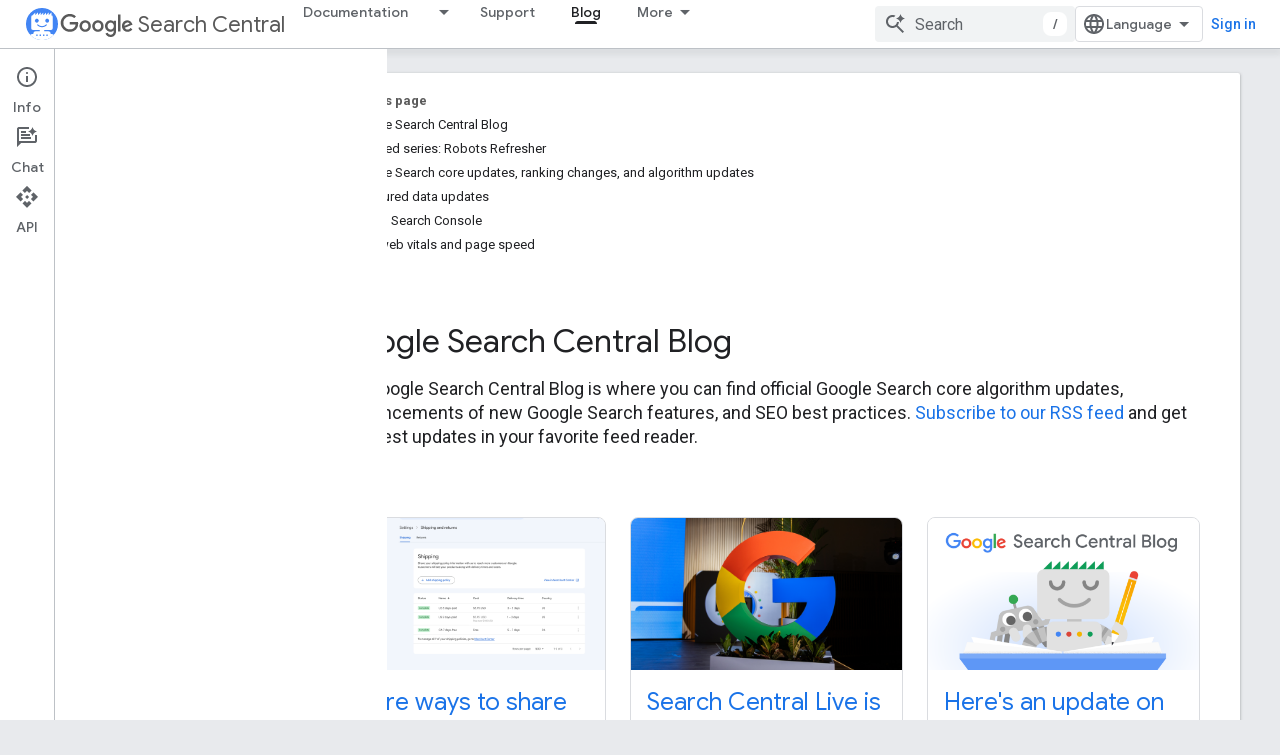

--- FILE ---
content_type: text/html; charset=UTF-8
request_url: https://webmasters.googleblog.com/2016/04/?hl=sr
body_size: 26822
content:
<!DOCTYPE html>
<html class='v2 list-page' dir='ltr' itemscope='' itemtype='http://schema.org/Blog' lang='sr' xmlns='http://www.w3.org/1999/xhtml' xmlns:b='http://www.google.com/2005/gml/b' xmlns:data='http://www.google.com/2005/gml/data' xmlns:expr='http://www.google.com/2005/gml/expr'>
<head>
<link href='https://www.blogger.com/static/v1/widgets/4128112664-css_bundle_v2.css' rel='stylesheet' type='text/css'/>
<title>
Official Google Webmaster Central Blog: април 2016
</title>
<script type='text/javascript'>
   	  var newhost = 'https://developers.google.com';
      var target_blog_path = '/search/blog'
      var target_search_path = '/s/results/search/blog/?q='
      var pathname = window.location.pathname
      if (pathname.startsWith('/search/label/')) {
      	pathname = target_search_path.concat(pathname.slice(14));
      } else if (pathname.endsWith('.html')) {
      	pathname = target_blog_path.concat(pathname.slice(0, -5));
      } else {
        pathname = target_blog_path;
      }
      var redir_target = newhost.concat(pathname);
      window.location.href = redir_target;
	</script>
<meta content='evCklrdiBeZ3REnk8pXEV6_6iEdNf1ZLgUpwH9XirGg' name='google-site-verification'/>
<meta content='width=device-width, height=device-height, minimum-scale=1.0, initial-scale=1.0, user-scalable=0' name='viewport'/>
<meta content='IE=Edge' http-equiv='X-UA-Compatible'/>
<meta content='Official Google Webmaster Central Blog' property='og:title'/>
<meta content='Official news on crawling and indexing sites for the Google index' property='og:description'/>
<meta content='en_US' property='og:locale'/>
<meta content='https://webmasters.googleblog.com/2016/04/' property='og:url'/>
<meta content='Official Google Webmaster Central Blog' property='og:site_name'/>
<!-- Twitter Card properties -->
<meta content='Official Google Webmaster Central Blog' property='og:title'/>
<meta content='Official news on crawling and indexing sites for the Google index' property='twitter:description'/>
<meta content='summary' name='twitter:card'/>
<meta content='@googlewmc' name='twitter:creator'/>
<link href='https://fonts.googleapis.com/css?family=Roboto:400italic,400,500,500italic,700,700italic' rel='stylesheet' type='text/css'/>
<link href='https://fonts.googleapis.com/icon?family=Material+Icons' rel='stylesheet'/>
<script src='https://ajax.googleapis.com/ajax/libs/jquery/1.11.3/jquery.min.js' type='text/javascript'></script>
<!-- End -->
<style id='page-skin-1' type='text/css'><!--
/*
<Group description="Header Color" selector="header">
<Variable name="header.background.color" description="Header Background"
type="color" default="#ffffff"/>
</Group>
*/
.header-outer {
border-bottom: 1px solid #e0e0e0;
background: #ffffff;
}
html, .Label h2, #sidebar .rss a, .BlogArchive h2, .FollowByEmail h2.title, .widget .post h2 {
font-family: Roboto, sans-serif;
}
.plusfollowers h2.title, .post h2.title, .widget h2.title {
font-family: Roboto, sans-serif;
}
.widget-item-control {
height: 100%;
}
.widget.Header, #header {
position: relative;
height: 100%;
width: 100%;
}
}
.widget.Header .header-logo1 {
float: left;
margin-right: 15px;
padding-right: 15px;
border-right: 1px solid #ddd;
}
.header-title h2 {
color: rgba(0,0,0,.54);
display: inline-block;
font-size: 40px;
font-family: Roboto, sans-serif;
font-weight: normal;
line-height: 48px;
vertical-align: top;
}
.header-inner {
background-repeat: no-repeat;
background-position: right 0px;
}
.post-author,
.byline-author {
font-size: 14px;
font-weight: normal;
color: #757575;
color: rgba(0,0,0,.54);
}
.post-content .img-border {
border: 1px solid rgb(235, 235, 235);
padding: 4px;
}
.header-title a {
text-decoration: none !important;
}
pre {
border: 1px solid #bbbbbb;
margin-top: 1em 0 0 0;
padding: 0.99em;
overflow-x: auto;
overflow-y: auto;
}
pre, code {
font-size: 9pt;
background-color: #fafafa;
line-height: 125%;
font-family: monospace;
}
pre, code {
color: #060;
font: 13px/1.54 "courier new",courier,monospace;
}
.header-left .header-logo1 {
width: 128px !important;
}
.header-desc {
line-height: 20px;
margin-top: 8px;
}
.fb-custom img, .twitter-custom img, .gplus-share img {
cursor: pointer;
opacity: 0.54;
}
.fb-custom img:hover, .twitter-custom img:hover, .gplus-share img:hover {
opacity: 0.87;
}
.fb-like {
width: 80px;
}
.post .share {
float: right;
}
#twitter-share{
border: #CCC solid 1px;
border-radius: 3px;
background-image: -webkit-linear-gradient(top,#ffffff,#dedede);
}
.twitter-follow {
background: url(https://blogger.googleusercontent.com/img/b/R29vZ2xl/AVvXsEjgCqNmeVJSIp9EYGk0-d8ScFMrhQri2E5oiIe_wCB-iIf4iefN9xnmLKurx839utT42R76mVmed7FkHd-6nUhw_fEg8XVL_Gn8tamWEtM7QPe7OZcOkWNXN0qSNmnp8qdoYt1KVg/s1600/twitter-bird.png) no-repeat left center;
padding-left: 18px;
font: normal normal normal 11px/18px 'Helvetica Neue',Arial,sans-serif;
font-weight: bold;
text-shadow: 0 1px 0 rgba(255,255,255,.5);
cursor: pointer;
margin-bottom: 10px;
}
.twitter-fb {
padding-top: 2px;
}
.fb-follow-button  {
background: -webkit-linear-gradient(#4c69ba, #3b55a0);
background: -moz-linear-gradient(#4c69ba, #3b55a0);
background: linear-gradient(#4c69ba, #3b55a0);
border-radius: 2px;
height: 18px;
padding: 4px 0 0 3px;
width: 57px;
border: #4c69ba solid 1px;
}
.fb-follow-button a {
text-decoration: none !important;
text-shadow: 0 -1px 0 #354c8c;
text-align: center;
white-space: nowrap;
font-size: 11px;
color: white;
vertical-align: top;
}
.fb-follow-button a:visited {
color: white;
}
.fb-follow {
padding: 0px 5px 3px 0px;
width: 14px;
vertical-align: bottom;
}
.gplus-wrapper {
margin-top: 3px;
display: inline-block;
vertical-align: top;
}
.twitter-custom, .gplus-share {
margin-right: 12px;
}
.fb-follow-button{
margin: 10px auto;
}
/** CUSTOM CODE **/

--></style>
<style id='template-skin-1' type='text/css'><!--
.header-outer {
clear: both;
}
.header-inner {
margin: auto;
padding: 0px;
}
.footer-outer {
background: #f5f5f5;
clear: both;
margin: 0;
}
.footer-inner {
margin: auto;
padding: 0px;
}
.footer-inner-2 {
/* Account for right hand column elasticity. */
max-width: calc(100% - 248px);
}
.google-footer-outer {
clear: both;
}
.cols-wrapper, .google-footer-outer, .footer-inner, .header-inner {
max-width: 978px;
margin-left: auto;
margin-right: auto;
}
.cols-wrapper {
margin: auto;
clear: both;
margin-top: 60px;
margin-bottom: 60px;
overflow: hidden;
}
.col-main-wrapper {
float: left;
width: 100%;
}
.col-main {
margin-right: 278px;
max-width: 660px;
}
.col-right {
float: right;
width: 248px;
margin-left: -278px;
}
/* Tweaks for layout mode. */
body#layout .google-footer-outer {
display: none;
}
body#layout .header-outer, body#layout .footer-outer {
background: none;
}
body#layout .header-inner {
height: initial;
}
body#layout .cols-wrapper {
margin-top: initial;
margin-bottom: initial;
}
--></style>
<!-- start all head -->
<meta content='text/html; charset=UTF-8' http-equiv='Content-Type'/>
<meta content='blogger' name='generator'/>
<link href='https://webmasters.googleblog.com/favicon.ico' rel='icon' type='image/x-icon'/>
<link href='https://webmasters.googleblog.com/2016/04/' rel='canonical'/>
<link rel="alternate" type="application/atom+xml" title="Official Google Webmaster Central Blog - Atom" href="https://webmasters.googleblog.com/feeds/posts/default" />
<link rel="alternate" type="application/rss+xml" title="Official Google Webmaster Central Blog - RSS" href="https://webmasters.googleblog.com/feeds/posts/default?alt=rss" />
<link rel="service.post" type="application/atom+xml" title="Official Google Webmaster Central Blog - Atom" href="https://www.blogger.com/feeds/32069983/posts/default" />
<!--Can't find substitution for tag [blog.ieCssRetrofitLinks]-->
<meta content='Official news on crawling and indexing sites for the Google index' name='description'/>
<meta content='https://webmasters.googleblog.com/2016/04/' property='og:url'/>
<meta content='Official Google Webmaster Central Blog' property='og:title'/>
<meta content='Official news on crawling and indexing sites for the Google index' property='og:description'/>
<!-- end all head -->
<base target='_self'/>
<style>
      html {
        font-family: Roboto, sans-serif;
        -moz-osx-font-smoothing: grayscale;
        -webkit-font-smoothing: antialiased;
      }
      body {
        padding: 0;
        /* This ensures that the scroll bar is always present, which is needed */
        /* because content render happens after page load; otherwise the header */
        /* would "bounce" in-between states. */
        min-height: 150%;
      }
      h2 {
        font-size: 16px;
      }
      h1, h2, h3, h4, h5 {
        line-height: 2em;
      }
      html, h4, h5, h6 {
        font-size: 14px;
      }
      a, a:visited {
        color: #4184F3;
        text-decoration: none;
      }
      a:focus, a:hover, a:active {
        text-decoration: none;
      }
      .Header {
        margin-top: 15px;
      }
      .Header h1 {
        font-size: 32px;
        font-weight: 300;
        line-height: 32px;
        height: 42px;
      }
      .header-inner .Header .titlewrapper {
        padding: 0;
        margin-top: 30px;
      }
      .header-inner .Header .descriptionwrapper {
        padding: 0;
        margin: 0;
      }
      .cols-wrapper {
        margin-top: 56px;
      }
      .header-outer, .cols-wrapper, .footer-outer, .google-footer-outer {
        padding: 0 60px;
      }
      .header-inner {
        height: 256px;
        position: relative;
      }
      html, .header-inner a {
        color: #212121;
        color: rgba(0,0,0,.87);
      }
      .header-inner .google-logo {
        display: inline-block;
        background-size: contain;
        z-index: 1;
        height: 46px;
        overflow: hidden;
        margin-top: 4px;
        margin-right: 8px;
      }
      .header-left {
        position: absolute;
        top: 50%;
        -webkit-transform: translateY(-50%);
        transform: translateY(-50%);
        margin-top: 12px;
        width: 100%;
      }
      .google-logo {
        margin-left: -4px;
      }
      #google-footer {
        position: relative;
        font-size: 13px;
        list-style: none;
        text-align: right;
      }
      #google-footer a {
        color: #444;
      }
      #google-footer ul {
        margin: 0;
        padding: 0;
        height: 144px;
        line-height: 144px;
      }
      #google-footer ul li {
        display: inline;
      }
      #google-footer ul li:before {
        color: #999;
        content: "\00b7";
        font-weight: bold;
        margin: 5px;
      }
      #google-footer ul li:first-child:before {
        content: '';
      }
      #google-footer .google-logo-dark {
        left: 0;
        margin-top: -16px;
        position: absolute;
        top: 50%;
      }
      /** Sitemap links. **/
      .footer-inner-2 {
        font-size: 14px;
        padding-top: 42px;
        padding-bottom: 74px;
      }
      .footer-inner-2 .HTML h2 {
        color: #212121;
        color: rgba(0,0,0,.87);
        font-size: 14px;
        font-weight: 500;
        padding-left: 0;
        margin: 10px 0;
      }
      .footer-inner-2 .HTML ul {
        font-weight: normal;
        list-style: none;
        padding-left: 0;
      }
      .footer-inner-2 .HTML li {
        line-height: 24px;
        padding: 0;
      }
      .footer-inner-2 li a {
        color: rgba(65,132,243,.87);
      }
      /** Archive widget. **/
      .BlogArchive {
        font-size: 13px;
        font-weight: normal;
      }
      .BlogArchive .widget-content {
        display: none;
      }
      .BlogArchive h2, .Label h2 {
        color: #4184F3;
        text-decoration: none;
      }
      .BlogArchive .hierarchy li {
        display: inline-block;
      }
      /* Specificity needed here to override widget CSS defaults. */
      .BlogArchive #ArchiveList ul li, .BlogArchive #ArchiveList ul ul li {
        margin: 0;
        padding-left: 0;
        text-indent: 0;
      }
      .BlogArchive .intervalToggle {
        cursor: pointer;
      }
      .BlogArchive .expanded .intervalToggle .new-toggle {
        -ms-transform: rotate(180deg);
        transform: rotate(180deg);
      }
      .BlogArchive .new-toggle {
        float: right;
        padding-top: 3px;
        opacity: 0.87;
      }
      #ArchiveList {
        text-transform: uppercase;
      }
      #ArchiveList .expanded > ul:last-child {
        margin-bottom: 16px;
      }
      #ArchiveList .archivedate {
        width: 100%;
      }
      /* Months */
      .BlogArchive .items {
        max-width: 150px;
        margin-left: -4px;
      }
      .BlogArchive .expanded .items {
        margin-bottom: 10px;
        overflow: hidden;
      }
      .BlogArchive .items > ul {
        float: left;
        height: 32px;
      }
      .BlogArchive .items a {
        padding: 0 4px;
      }
      .Label {
        font-size: 13px;
        font-weight: normal;
      }
      .sidebar-icon {
        display: inline-block;
        width: 24px;
        height: 24px;
        vertical-align: middle;
        margin-right: 12px;
        margin-top: -1px
      }
      .Label a {
        margin-right: 4px;
      }
      .Label .widget-content {
        display: none;
      }
      .FollowByEmail {
        font-size: 13px;
        font-weight: normal;
      }
      .FollowByEmail h2 {
        background: url("[data-uri]");
        background-repeat: no-repeat;
        background-position: 0 50%;
        text-indent: 30px;
      }
      .FollowByEmail .widget-content {
        display: none;
      }
      .searchBox input {
        border: 1px solid #eee;
        color: #212121;
        color: rgba(0,0,0,.87);
        font-size: 14px;
        padding: 8px 8px 8px 40px;
        width: 164px;
        font-family: Roboto, sans-serif;
        background: url("https://www.gstatic.com/images/icons/material/system/1x/search_grey600_24dp.png") 8px center no-repeat;
      }
      .searchBox ::-webkit-input-placeholder { /* WebKit, Blink, Edge */
        color:    rgba(0,0,0,.54);
      }
      .searchBox :-moz-placeholder { /* Mozilla Firefox 4 to 18 */
        color:    #000;
        opacity:  0.54;
      }
      .searchBox ::-moz-placeholder { /* Mozilla Firefox 19+ */
        color:    #000;
        opacity:  0.54;
      }
      .searchBox :-ms-input-placeholder { /* Internet Explorer 10-11 */
        color:    #757575;
      }
      .widget-item-control {
        margin-top: 0px;
      }
      .section {
        margin: 0;
        padding: 0;
      }
      #sidebar-top {
        border: 1px solid #eee;
      }
      #sidebar-top > div {
        margin: 16px 0;
      }
      .widget ul {
        line-height: 1.6;
      }
      /*main post*/
      .post {
        margin-bottom:30px;
      }
      #main .post .title {
        margin: 0;
      }
      #main .post .title a {
        color: #212121;
        color: rgba(0,0,0,.87);
        font-weight: normal;
        font-size: 24px;
      }
      #main .post .title a:hover {
        text-decoration:none;
        color:#4184F3;
      }
      .message,  #main .post .post-header {
        margin: 0;
        padding: 0;
      }
      #main .post .post-header .caption, #main .post .post-header .labels-caption,  #main .post .post-footer .caption, #main .post .post-footer .labels-caption {
        color: #444;
        font-weight: 500;
      }
      #main .tr-caption-container td {
        text-align: left;
      }
      #main .post .tr-caption {
        color: #757575;
        color: rgba(0,0,0,.54);
        display: block;
        max-width: 560px;
        padding-bottom: 20px;
      }
      #main .post .tr-caption-container {
        line-height: 24px;
        margin: -1px 0 0 0 !important;
        padding: 4px 0;
        text-align: left;
      }
      #main .post .post-header .published{
        font-size:11px;
        font-weight:bold;
      }
      .post-header .publishdate {
        font-size: 17px;
        font-weight:normal;
        color: #757575;
        color: rgba(0,0,0,.54);
      }
      #main .post .post-footer{
        font-size:12px;
        padding-bottom: 21px;
      }
      .label-footer {
        margin-bottom: 12px;
        margin-top: 12px;
      }
      .comment-img {
        margin-right: 16px;
        opacity: 0.54;
        vertical-align: middle;
      }
      #main .post .post-header .published {
        margin-bottom: 40px;
        margin-top: -2px;
      }
      .post .post-content {
        color: #212121;
        color: rgba(0,0,0,.87);
        font-size: 17px;
        margin: 25px 0 36px 0;
        line-height: 32px;
      }
      .post-body .post-content ul, .post-body .post-content ol {
        margin: 16px 0;
        padding: 0 48px;
      }
      .post-summary {
        display: none;
      }
      /* Another old-style caption. */
      .post-content div i, .post-content div + i {
        font-size: 14px;
        font-style: normal;
        color: #757575;
        color: rgba(0,0,0,.54);
        display: block;
        line-height: 24px;
        margin-bottom: 16px;
        text-align: left;
      }
      /* Another old-style caption (with link) */
      .post-content a > i {
        color: #4184F3 !important;
      }
      /* Old-style captions for images. */
      .post-content .separator + div:not(.separator) {
        margin-top: -16px;
      }
      /* Capture section headers. */
      .post-content br + br + b, .post-content .space + .space + b, .post-content .separator + b {
        display: inline-block;
        margin-bottom: 8px;
        margin-top: 24px;
      }
      .post-content li {
        line-height: 32px;
      }
      /* Override all post images/videos to left align. */
      .post-content .separator, .post-content > div {
        text-align: left;
      }
      .post-content .separator > a, .post-content .separator > span {
        margin-left: 0 !important;
      }
      .post-content img {
        max-width: 100%;
        height: auto;
        width: auto;
      }
      .post-content .tr-caption-container img {
        margin-bottom: 12px;
      }
      .post-content iframe, .post-content embed {
        max-width: 100%;
      }
      .post-content .carousel-container {
        margin-bottom: 48px;
      }
      #main .post-content b {
        font-weight: 500;
      }
      /* These are the main paragraph spacing tweaks. */
      #main .post-content br {
        content: ' ';
        display: block;
        padding: 4px;
      }
      .post-content .space {
        display: block;
        height: 8px;
      }
      .post-content iframe + .space, .post-content iframe + br {
        padding: 0 !important;
      }
      #main .post .jump-link {
        margin-bottom:10px;
      }
      .post-content img, .post-content iframe {
        margin: 30px 0 20px 0;
      }
      .post-content > img:first-child, .post-content > iframe:first-child {
        margin-top: 0;
      }
      .col-right .section {
        padding: 0 16px;
      }
      #aside {
        background:#fff;
        border:1px solid #eee;
        border-top: 0;
      }
      #aside .widget {
        margin:0;
      }
      #aside .widget h2, #ArchiveList .toggle + a.post-count-link {
        color: #212121;
        color: rgba(0,0,0,.87);
        font-weight: 400 !important;
        margin: 0;
      }
      #ArchiveList .toggle {
        float: right;
      }
      #ArchiveList .toggle .material-icons {
        padding-top: 4px;
      }
      #sidebar .tab {
        cursor: pointer;
      }
      #sidebar .tab .arrow {
        display: inline-block;
        float: right;
      }
      #sidebar .tab .icon {
        display: inline-block;
        vertical-align: top;
        height: 24px;
        width: 24px;
        margin-right: 13px;
        margin-left: -1px;
        margin-top: 1px;
        color: #757575;
        color: rgba(0,0,0,.54);
      }
      #sidebar .widget-content > :first-child {
        padding-top: 8px;
      }
      #sidebar .active .tab .arrow {
        -ms-transform: rotate(180deg);
        transform: rotate(180deg);
      }
      #sidebar .arrow {
        color: #757575;
        color: rgba(0,0,0,.54);
      }
      #sidebar .widget h2 {
        font-size: 14px;
        line-height: 24px;
        display: inline-block;
      }
      #sidebar .widget .BlogArchive {
        padding-bottom: 8px;
      }
      #sidebar .widget {
        border-bottom: 1px solid #eee;
        box-shadow: 0px 1px 0 white;
        margin-bottom: 0;
        padding: 14px 0;
        min-height: 20px;
      }
      #sidebar .widget:last-child {
        border-bottom: none;
        box-shadow: none;
        margin-bottom: 0;
      }
      #sidebar ul {
        margin: 0;
        padding: 0;
      }
      #sidebar ul li {
        list-style:none;
        padding:0;
      }
      #sidebar ul li a {
        line-height: 32px;
      }
      #sidebar .archive {
        background-image: url("[data-uri]");
        height: 24px;
        line-height: 24px;
        padding-left: 30px;
      }
      #sidebar .labels {
        background-image: url("[data-uri]");
        height: 20px;
        line-height: 20px;
        padding-left: 30px;
      }
      #sidebar .rss a {
        background-image: url("[data-uri]");
      }
      #sidebar .subscription a {
        background-image: url("[data-uri]");
      }
      #sidebar-bottom {
        background: #f5f5f5;
        border-top:1px solid #eee;
      }
      #sidebar-bottom .widget {
        border-bottom: 1px solid #e0e0e0;
        padding: 15px 0;
        text-align: center;
      }
      #sidebar-bottom > div:last-child {
        border-bottom: 0;
      }
      #sidebar-bottom .text {
        line-height: 20px;
      }
      /* Home, forward, and backward pagination. */
      .blog-pager {
        border-top : 1px #e0e0e0 solid;
        padding-top: 10px;
        margin-top: 15px;
        text-align: right !important;
      }
      #blog-pager {
        margin-botom: 0;
        margin-top: -14px;
        padding: 16px 0 0 0;
      }
      #blog-pager a {
        display: inline-block;
      }
      .blog-pager i.disabled {
        opacity: 0.2 !important;
      }
      .blog-pager i {
        color: black;
        margin-left: 16px;
        opacity: 0.54;
      }
      .blog-pager i:hover, .blog-pager i:active {
        opacity: 0.87;
      }
      #blog-pager-older-link, #blog-pager-newer-link {
        float: none;
      }
      .gplus-profile {
        background-color: #fafafa;
        border: 1px solid #eee;
        overflow: hidden;
        width: 212px;
      }
      .gplus-profile-inner {
        margin-left: -1px;
        margin-top: -1px;
      }
      /* Sidebar follow buttons. */
      .followgooglewrapper {
        padding: 12px 0 0 0;
      }
      .loading {
        visibility: hidden;
      }
      .detail-page .post-footer .cmt_iframe_holder {
        padding-top: 40px !important;
      }
      /** Desktop **/
      @media (max-width: 900px) {
        .col-right {
          display: none;
        }
        .col-main {
          margin-right: 0;
          min-width: initial;
        }
        .footer-outer {
          display: none;
        }
        .cols-wrapper {
          min-width: initial;
        }
        .google-footer-outer {
          background-color: #f5f5f5;
        }
      }
      /** Tablet **/
      @media (max-width: 712px) {
        .header-outer, .cols-wrapper, .footer-outer, .google-footer-outer {
          padding: 0 40px;
        }
      }
      /* An extra breakpoint accommodating for long blog titles. */
      @media (max-width: 600px) {
        .header-left {
          height: 100%;
          top: inherit;
          margin-top: 0;
          -webkit-transform: initial;
          transform: initial;
        }
        .header-title {
          margin-top: 18px;
        }
        .header-inner .google-logo {
          height: 40px;
          margin-top: 3px;
        }
        .header-inner .google-logo img {
          height: 42px;
        }
        .header-title h2 {
          font-size: 32px;
          line-height: 40px;
        }
        .header-desc {
          bottom: 24px;
          position: absolute;
        }
      }
      /** Mobile/small desktop window; also landscape. **/
      @media (max-width: 480px), (max-height: 480px) {
        .header-outer, .cols-wrapper, .footer-outer, .google-footer-outer {
          padding: 0 16px;
        }
        .cols-wrapper {
          margin-top: 0;
        }
        .post-header .publishdate, .post .post-content {
          font-size: 16px;
        }
        .post .post-content {
          line-height: 28px;
          margin-bottom: 30px;
        }
        .post {
          margin-top: 30px;
        }
        .byline-author {
          display: block;
          font-size: 12px;
          line-height: 24px;
          margin-top: 6px;
        }
        #main .post .title a {
          font-weight: 500;
          color: #4c4c4c;
          color: rgba(0,0,0,.70);
        }
        #main .post .post-header {
          padding-bottom: 12px;
        }
        #main .post .post-header .published {
          margin-bottom: -8px;
          margin-top: 3px;
        }
        .post .read-more {
          display: block;
          margin-top: 14px;
        }
        .post .tr-caption {
          font-size: 12px;
        }
        #main .post .title a {
          font-size: 20px;
          line-height: 30px;
        }
        .post-content iframe {
          /* iframe won't keep aspect ratio when scaled down. */
          max-height: 240px;
        }
        .post-content .separator img, .post-content .tr-caption-container img, .post-content iframe {
          margin-left: -16px;
          max-width: inherit;
          width: calc(100% + 32px);
        }
        .post-content table, .post-content td {
          width: 100%;
        }
        #blog-pager {
          margin: 0;
          padding: 16px 0;
        }
        /** List page tweaks. **/
        .list-page .post-original {
          display: none;
        }
        .list-page .post-summary {
          display: block;
        }
        .list-page .comment-container {
          display: none;
        } 
        .list-page #blog-pager {
          padding-top: 0;
          border: 0;
          margin-top: -8px;
        }
        .list-page .label-footer {
          display: none;
        }
        .list-page #main .post .post-footer {
          border-bottom: 1px solid #eee;
          margin: -16px 0 0 0;
          padding: 0 0 20px 0;
        }
        .list-page .post .share {
          display: none;
        }
        /** Detail page tweaks. **/
        .detail-page .post-footer .cmt_iframe_holder {
          padding-top: 32px !important;
        }
        .detail-page .label-footer {
          margin-bottom: 0;
        }
        .detail-page #main .post .post-footer {
          padding-bottom: 0;
        }
        .detail-page #comments {
          display: none;
        }
      }
      [data-about-pullquote], [data-is-preview], [data-about-syndication] {
        display: none;
      }
    </style>
<noscript>
<style>
        .loading { visibility: visible }</style>
</noscript>
<script type='text/javascript'>
        (function(i,s,o,g,r,a,m){i['GoogleAnalyticsObject']=r;i[r]=i[r]||function(){
        (i[r].q=i[r].q||[]).push(arguments)},i[r].l=1*new Date();a=s.createElement(o),
        m=s.getElementsByTagName(o)[0];a.async=1;a.src=g;m.parentNode.insertBefore(a,m)
        })(window,document,'script','https://www.google-analytics.com/analytics.js','ga');
        ga('create', 'UA-18009-4', 'auto', 'blogger');
        ga('blogger.send', 'pageview');
      </script>
<link href='https://www.blogger.com/dyn-css/authorization.css?targetBlogID=32069983&amp;zx=a995690a-8cfd-4331-be70-2898e0d8bb62' media='none' onload='if(media!=&#39;all&#39;)media=&#39;all&#39;' rel='stylesheet'/><noscript><link href='https://www.blogger.com/dyn-css/authorization.css?targetBlogID=32069983&amp;zx=a995690a-8cfd-4331-be70-2898e0d8bb62' rel='stylesheet'/></noscript>
<meta name='google-adsense-platform-account' content='ca-host-pub-1556223355139109'/>
<meta name='google-adsense-platform-domain' content='blogspot.com'/>

</head>
<body>
<script type='text/javascript'>
      //<![CDATA[
      var axel = Math.random() + "";
      var a = axel * 10000000000000;
      document.write('<iframe src="https://2542116.fls.doubleclick.net/activityi;src=2542116;type=gblog;cat=googl0;ord=ord=' + a + '?" width="1" height="1" frameborder="0" style="display:none"></iframe>');
      //]]>
    </script>
<noscript>
<img alt='' height='1' src='https://ad.doubleclick.net/ddm/activity/src=2542116;type=gblog;cat=googl0;ord=1?' width='1'/>
</noscript>
<!-- Header -->
<div class='header-outer'>
<div class='header-inner'>
<div class='section' id='header'><div class='widget Header' data-version='1' id='Header1'>
<div class='header-left'>
<div class='header-title'>
<a class='google-logo' href='https://webmasters.googleblog.com/?hl=sr'>
<img height='50' src='https://www.gstatic.com/images/branding/googlelogo/2x/googlelogo_color_150x54dp.png'/>
</a>
<a href='/'>
<h2>
            Webmaster Central Blog
          </h2>
</a>
</div>
<div class='header-desc'>
Official news on crawling and indexing sites for the Google index
</div>
</div>
</div></div>
</div>
</div>
<!-- all content wrapper start -->
<div class='cols-wrapper loading'>
<div class='col-main-wrapper'>
<div class='col-main'>
<div class='section' id='main'><div class='widget Blog' data-version='1' id='Blog1'>
<div class='post' data-id='5942374577412853609' itemscope='' itemtype='http://schema.org/BlogPosting'>
<h2 class='title' itemprop='name'>
<a href='https://webmasters.googleblog.com/2016/04/helping-webmasters-re-secure-their-sites.html?hl=sr' itemprop='url' title='Helping webmasters re-secure their sites'>
Helping webmasters re-secure their sites
</a>
</h2>
<div class='post-header'>
<div class='published'>
<span class='publishdate' itemprop='datePublished'>
уторак, април 19, 2016
</span>
</div>
</div>
<div class='post-body'>
<div class='post-content' itemprop='articleBody'>
<script type='text/template'>
                          (Cross-posted from the <a href="https://security.googleblog.com/2016/04/helping-webmasters-re-secure-their-sites.html">Google Security Blog</a>.)
<br>

Every week, <a href="https://www.google.com/transparencyreport/safebrowsing/">over 10 million users encounter harmful websites</a> that deliver malware and scams. Many of these sites are compromised personal blogs or small business pages that have fallen victim due to a weak password or outdated software. Safe Browsing and Google Search protect visitors from dangerous content by displaying browser warnings and labeling search results with <a href="https://support.google.com/websearch/answer/45449?hl=en">'this site may harm your computer'</a>. While this helps keep users safe in the moment, the compromised site remains a problem that needs to be fixed.<br />
<br />
Unfortunately, many webmasters for compromised sites are unaware anything is amiss. Worse yet, even when they learn of an incident, they may lack the security expertise to take action and address the root cause of compromise. Quoting one webmaster from a survey we conducted, &#8220;our daily and weekly backups were both infected&#8221; and even after seeking the help of a specialist, after &#8220;lots of wasted hours/days&#8221; the webmaster abandoned all attempts to restore the site and instead refocused his efforts on &#8220;rebuilding the site from scratch&#8221;.<br />
<br />
In order to find the best way to help webmasters clean-up from compromise, we recently teamed up with the University of California, Berkeley to explore how to quickly contact webmasters and expedite recovery while minimizing the distress involved. We&#8217;ve summarized our key lessons below. The full study, which you can read <a href="http://research.google.com/pubs/pub44924.html">here</a>, was recently presented at the <a href="http://www2016.ca/">International World Wide Web Conference</a>.<br />
<br />
When Google works directly with webmasters during critical moments like security breaches, we can help 75% of webmasters re-secure their content. The whole process takes a median of 3 days. This is a better experience for webmasters and their audience.<br />
<b>How many sites get compromised?</b><br />
<b><br /></b>
<div class="separator" style="clear: both; text-align: center;">
<a href="https://blogger.googleusercontent.com/img/b/R29vZ2xl/AVvXsEgYHTHqnMt-WF4QrL0j8WwaEJnEIGSp5a4UbLCXJs-RoIhQzCL2YTeYaf1qEwgdXp9imz2sfBhGwZRVZ3MvwM0iyhpMuxxE2J_p_5_di7jrJfS04_EyqHz_8zhHh83FXPJGfT4RyA/s1600/webmaster+research.jpg" imageanchor="1" style="margin-left: 1em; margin-right: 1em;"><img border="0" height="312" src="https://blogger.googleusercontent.com/img/b/R29vZ2xl/AVvXsEgYHTHqnMt-WF4QrL0j8WwaEJnEIGSp5a4UbLCXJs-RoIhQzCL2YTeYaf1qEwgdXp9imz2sfBhGwZRVZ3MvwM0iyhpMuxxE2J_p_5_di7jrJfS04_EyqHz_8zhHh83FXPJGfT4RyA/s640/webmaster+research.jpg" width="640" /></a></div>
<div style="text-align: center;">
<i>Number of freshly compromised sites Google detects every week.</i></div>
<br />
Over the last year Google detected nearly 800,000 compromised websites&#8212;roughly 16,500 new sites every week from around the globe. Visitors to these sites are exposed to low-quality scam content and malware via <a href="https://security.googleblog.com/2008/02/all-your-iframe-are-point-to-us.html">drive-by downloads</a>. While browser and search warnings help protect visitors from harm, these warnings can at times feel punitive to webmasters who learn only after-the-fact that their site was compromised. To balance the safety of our users with the experience of webmasters, we set out to find the best approach to help webmasters recover from security breaches and ultimately reconnect websites with their audience.<br />
<b>Finding the most effective ways to aid&nbsp;webmaster</b><br />
<br />
<ol>
<li><b>Getting in touch with webmasters:</b> One of the hardest steps on the road to recovery is first getting in contact with webmasters. We tried three notification channels: email, browser warnings, and search warnings. For webmasters who proactively registered their site with <a href="https://www.google.com/webmaster">Search Console</a>, we found that email communication led to 75% of webmasters re-securing their pages. When we didn&#8217;t know a webmaster&#8217;s email address, browser warnings and search warnings helped 54% and 43% of sites clean up respectively.</li>
<li><b>Providing tips on cleaning up harmful content:</b> Attackers rely on hidden files, easy-to-miss redirects, and remote inclusions to serve scams and malware. This makes clean-up increasingly tricky. When we emailed webmasters, we included tips and samples of exactly which pages contained harmful content. This, combined with expedited notification, helped webmasters clean up 62% faster compared to no tips&#8212;usually within 3 days.</li>
<li><b>Making sure sites stay clean:</b> Once a site is no longer serving harmful content, it&#8217;s important to make sure attackers don&#8217;t reassert control. We monitored recently cleaned websites and found 12% were compromised again in 30 days. This illustrates the challenge involved in identifying the root cause of a breach versus dealing with the side-effects.</li>
</ol>
<div>
<b>Making security issues less painful for webmasters&#8212;and everyone</b></div>
<div>
<br /></div>
<div>
We hope that webmasters never have to deal with a security incident. If you are a webmaster, there are some quick steps you can take to reduce your risk. We&#8217;ve made it easier to <a href="https://security.googleblog.com/2015/02/safe-browsing-and-google-analytics.html">receive security notifications through Google Analytics</a> as well as through <a href="https://www.google.com/webmaster">Search Console</a>. Make sure to register for both services. Also, we have laid out helpful tips for <a href="https://webmasters.googleblog.com/2015/07/nohacked-how-to-avoid-being-target-of.html">updating your site&#8217;s software</a> and <a href="https://webmasters.googleblog.com/2015/08/nohacked-using-two-factor.html">adding additional authentication</a> that will make your site safer.</div>
<div>
<br /></div>
<div>
If you&#8217;re a hosting provider or building a service that needs to notify victims of compromise, understand that the entire process is distressing for users. Establish a reliable communication channel before a security incident occurs, make sure to provide victims with clear recovery steps, and promptly reply to inquiries so the process feels helpful, not punitive.</div>
<div>
<br /></div>
<div>
As we work to make the web a safer place, we think it&#8217;s critical to empower webmasters and users to make good security decisions. It&#8217;s easy for the security community to be pessimistic about incident response being &#8216;too complex&#8217; for victims, but as our findings demonstrate, even just starting a dialogue can significantly expedite recovery.</div>

<span class="byline-author">Posted by Kurt Thomas and Yuan Niu, Spam &amp; Abuse Research</span>
<span itemprop='author' itemscope='itemscope' itemtype='http://schema.org/Person'>
  <meta content='https://plus.google.com/116899029375914044550' itemprop='url'/>
</span>
                        </script>
<noscript>
(Cross-posted from the <a href="https://security.googleblog.com/2016/04/helping-webmasters-re-secure-their-sites.html">Google Security Blog</a>.)
<br>

Every week, <a href="https://www.google.com/transparencyreport/safebrowsing/">over 10 million users encounter harmful websites</a> that deliver malware and scams. Many of these sites are compromised personal blogs or small business pages that have fallen victim due to a weak password or outdated software. Safe Browsing and Google Search protect visitors from dangerous content by displaying browser warnings and labeling search results with <a href="https://support.google.com/websearch/answer/45449?hl=en">'this site may harm your computer'</a>. While this helps keep users safe in the moment, the compromised site remains a problem that needs to be fixed.<br />
<br />
Unfortunately, many webmasters for compromised sites are unaware anything is amiss. Worse yet, even when they learn of an incident, they may lack the security expertise to take action and address the root cause of compromise. Quoting one webmaster from a survey we conducted, &#8220;our daily and weekly backups were both infected&#8221; and even after seeking the help of a specialist, after &#8220;lots of wasted hours/days&#8221; the webmaster abandoned all attempts to restore the site and instead refocused his efforts on &#8220;rebuilding the site from scratch&#8221;.<br />
<br />
In order to find the best way to help webmasters clean-up from compromise, we recently teamed up with the University of California, Berkeley to explore how to quickly contact webmasters and expedite recovery while minimizing the distress involved. We&#8217;ve summarized our key lessons below. The full study, which you can read <a href="http://research.google.com/pubs/pub44924.html">here</a>, was recently presented at the <a href="http://www2016.ca/">International World Wide Web Conference</a>.<br />
<br />
When Google works directly with webmasters during critical moments like security breaches, we can help 75% of webmasters re-secure their content. The whole process takes a median of 3 days. This is a better experience for webmasters and their audience.<br />
<b>How many sites get compromised?</b><br />
<b><br /></b>
<div class="separator" style="clear: both; text-align: center;">
<a href="https://blogger.googleusercontent.com/img/b/R29vZ2xl/AVvXsEgYHTHqnMt-WF4QrL0j8WwaEJnEIGSp5a4UbLCXJs-RoIhQzCL2YTeYaf1qEwgdXp9imz2sfBhGwZRVZ3MvwM0iyhpMuxxE2J_p_5_di7jrJfS04_EyqHz_8zhHh83FXPJGfT4RyA/s1600/webmaster+research.jpg" imageanchor="1" style="margin-left: 1em; margin-right: 1em;"><img border="0" height="312" src="https://blogger.googleusercontent.com/img/b/R29vZ2xl/AVvXsEgYHTHqnMt-WF4QrL0j8WwaEJnEIGSp5a4UbLCXJs-RoIhQzCL2YTeYaf1qEwgdXp9imz2sfBhGwZRVZ3MvwM0iyhpMuxxE2J_p_5_di7jrJfS04_EyqHz_8zhHh83FXPJGfT4RyA/s640/webmaster+research.jpg" width="640" /></a></div>
<div style="text-align: center;">
<i>Number of freshly compromised sites Google detects every week.</i></div>
<br />
Over the last year Google detected nearly 800,000 compromised websites&#8212;roughly 16,500 new sites every week from around the globe. Visitors to these sites are exposed to low-quality scam content and malware via <a href="https://security.googleblog.com/2008/02/all-your-iframe-are-point-to-us.html">drive-by downloads</a>. While browser and search warnings help protect visitors from harm, these warnings can at times feel punitive to webmasters who learn only after-the-fact that their site was compromised. To balance the safety of our users with the experience of webmasters, we set out to find the best approach to help webmasters recover from security breaches and ultimately reconnect websites with their audience.<br />
<b>Finding the most effective ways to aid&nbsp;webmaster</b><br />
<br />
<ol>
<li><b>Getting in touch with webmasters:</b> One of the hardest steps on the road to recovery is first getting in contact with webmasters. We tried three notification channels: email, browser warnings, and search warnings. For webmasters who proactively registered their site with <a href="https://www.google.com/webmaster">Search Console</a>, we found that email communication led to 75% of webmasters re-securing their pages. When we didn&#8217;t know a webmaster&#8217;s email address, browser warnings and search warnings helped 54% and 43% of sites clean up respectively.</li>
<li><b>Providing tips on cleaning up harmful content:</b> Attackers rely on hidden files, easy-to-miss redirects, and remote inclusions to serve scams and malware. This makes clean-up increasingly tricky. When we emailed webmasters, we included tips and samples of exactly which pages contained harmful content. This, combined with expedited notification, helped webmasters clean up 62% faster compared to no tips&#8212;usually within 3 days.</li>
<li><b>Making sure sites stay clean:</b> Once a site is no longer serving harmful content, it&#8217;s important to make sure attackers don&#8217;t reassert control. We monitored recently cleaned websites and found 12% were compromised again in 30 days. This illustrates the challenge involved in identifying the root cause of a breach versus dealing with the side-effects.</li>
</ol>
<div>
<b>Making security issues less painful for webmasters&#8212;and everyone</b></div>
<div>
<br /></div>
<div>
We hope that webmasters never have to deal with a security incident. If you are a webmaster, there are some quick steps you can take to reduce your risk. We&#8217;ve made it easier to <a href="https://security.googleblog.com/2015/02/safe-browsing-and-google-analytics.html">receive security notifications through Google Analytics</a> as well as through <a href="https://www.google.com/webmaster">Search Console</a>. Make sure to register for both services. Also, we have laid out helpful tips for <a href="https://webmasters.googleblog.com/2015/07/nohacked-how-to-avoid-being-target-of.html">updating your site&#8217;s software</a> and <a href="https://webmasters.googleblog.com/2015/08/nohacked-using-two-factor.html">adding additional authentication</a> that will make your site safer.</div>
<div>
<br /></div>
<div>
If you&#8217;re a hosting provider or building a service that needs to notify victims of compromise, understand that the entire process is distressing for users. Establish a reliable communication channel before a security incident occurs, make sure to provide victims with clear recovery steps, and promptly reply to inquiries so the process feels helpful, not punitive.</div>
<div>
<br /></div>
<div>
As we work to make the web a safer place, we think it&#8217;s critical to empower webmasters and users to make good security decisions. It&#8217;s easy for the security community to be pessimistic about incident response being &#8216;too complex&#8217; for victims, but as our findings demonstrate, even just starting a dialogue can significantly expedite recovery.</div>

<span class="byline-author">Posted by Kurt Thomas and Yuan Niu, Spam &amp; Abuse Research</span>
<span itemprop='author' itemscope='itemscope' itemtype='http://schema.org/Person'>
<meta content='https://plus.google.com/116899029375914044550' itemprop='url'/>
</span>
</noscript>
</div>
</div>
<div class='share'>
<span class='twitter-custom social-wrapper' data-href='http://twitter.com/share?text=Official Google Webmaster Central Blog:Helping webmasters re-secure their sites&url=https://webmasters.googleblog.com/2016/04/helping-webmasters-re-secure-their-sites.html?hl=sr&via=googlewmc'>
<img alt='Share on Twitter' height='24' src='https://www.gstatic.com/images/icons/material/system/2x/post_twitter_black_24dp.png' width='24'/>
</span>
<span class='fb-custom social-wrapper' data-href='https://www.facebook.com/sharer.php?u=https://webmasters.googleblog.com/2016/04/helping-webmasters-re-secure-their-sites.html?hl=sr'>
<img alt='Share on Facebook' height='24' src='https://www.gstatic.com/images/icons/material/system/2x/post_facebook_black_24dp.png' width='24'/>
</span>
</div>
<div class='post-footer'>
<div class='cmt_iframe_holder' data-href='https://webmasters.googleblog.com/2016/04/helping-webmasters-re-secure-their-sites.html' data-viewtype='FILTERED_POSTMOD'></div>
<a href='https://plus.google.com/112374322230920073195' rel='author' style='display:none;'>
                        Google
                      </a>
<div class='label-footer'>
</div>
</div>
</div>
<div class='post' data-id='6467037657628848276' itemscope='' itemtype='http://schema.org/BlogPosting'>
<h2 class='title' itemprop='name'>
<a href='https://webmasters.googleblog.com/2016/04/no-more-deceptive-download-buttons.html?hl=sr' itemprop='url' title='No More Deceptive Download Buttons'>
No More Deceptive Download Buttons
</a>
</h2>
<div class='post-header'>
<div class='published'>
<span class='publishdate' itemprop='datePublished'>
уторак, април 12, 2016
</span>
</div>
</div>
<div class='post-body'>
<div class='post-content' itemprop='articleBody'>
<script type='text/template'>
                          (Cross-posted from the <a href="https://security.googleblog.com/2016/02/no-more-deceptive-download-buttons.html">Google Security Blog</a>.)
<br>
In <a href="https://googleonlinesecurity.blogspot.com/2015/11/safe-browsing-protection-from-even-more.html">November</a>, we announced that Safe Browsing would protect you from social engineering attacks - deceptive tactics that try to trick you into doing something dangerous, like installing <a href="https://www.google.com/about/company/unwanted-software-policy.html">unwanted software</a> or <a href="https://googleonlinesecurity.blogspot.com/2010/03/phishing-phree.html">revealing your personal information</a> (for example, passwords, phone numbers, or credit cards). You may have encountered social engineering in a deceptive download button, or an image ad that falsely claims your system is out of date. Today, we&#8217;re expanding Safe Browsing protection to protect you from such deceptive embedded content, like social engineering ads.<br />
<div class="separator" style="clear: both; text-align: center;">
<a href="https://blogger.googleusercontent.com/img/b/R29vZ2xl/AVvXsEhuGs528raBLmmdw3nr4fFzco6l8intyBArfW9UP8RC6qHKqXK9kkfx9JtnqqIEqu1rypsutWv-mkNWegZxf2Ik4uMykDvfHwQoMrm8i5BX1tOlGFk4daBVlhTEgmqvVNRtzd2QDw/s1600/SBWarnBlur.jpg" imageanchor="1" style="margin-left: 1em; margin-right: 1em;"><img border="0" height="265" src="https://blogger.googleusercontent.com/img/b/R29vZ2xl/AVvXsEhuGs528raBLmmdw3nr4fFzco6l8intyBArfW9UP8RC6qHKqXK9kkfx9JtnqqIEqu1rypsutWv-mkNWegZxf2Ik4uMykDvfHwQoMrm8i5BX1tOlGFk4daBVlhTEgmqvVNRtzd2QDw/s400/SBWarnBlur.jpg" width="400"></a></div>
Consistent with the social engineering policy we announced in November, embedded content (like ads) on a web page will be considered social engineering when they either:<br />
<br />
<ul>
<li>Pretend to act, or look and feel, like a trusted entity &#8212; like your own device or browser, or the website itself.&nbsp;</li>
<li>Try to trick you into doing something you&#8217;d only do for a trusted entity &#8212; like sharing a password or calling tech support.</li>
</ul>
<div>
<br /></div>
<div>
Below are some examples of deceptive content, shown via ads:</div>
<div class="separator" style="clear: both; text-align: center;">
<a href="https://blogger.googleusercontent.com/img/b/R29vZ2xl/AVvXsEi0VBYxQm-1LXIadR-TrkdSNfnnnN2YJ-GvwpyYbB_yyZHtVym8KbIq0dgNkzalO02wbZGO73ZncPcE0rOZeemLdPuiA1lZJryphXuKYRpt2lg0Puqk_8fpnCSnVIOpgEqQhyphenhyphenCQDw/s1600/pasted+image+0+%25284%2529.png" imageanchor="1" style="margin-left: 1em; margin-right: 1em;"><img border="0" height="226" src="https://blogger.googleusercontent.com/img/b/R29vZ2xl/AVvXsEi0VBYxQm-1LXIadR-TrkdSNfnnnN2YJ-GvwpyYbB_yyZHtVym8KbIq0dgNkzalO02wbZGO73ZncPcE0rOZeemLdPuiA1lZJryphXuKYRpt2lg0Puqk_8fpnCSnVIOpgEqQhyphenhyphenCQDw/s320/pasted+image+0+%25284%2529.png" width="320"></a></div>
<div style="text-align: center;">
This image claims that your software is out-of-date to trick you into clicking &#8220;update&#8221;.&nbsp;</div>
<br />
<div class="separator" style="clear: both; text-align: center;">
<a href="https://blogger.googleusercontent.com/img/b/R29vZ2xl/AVvXsEh9KaAqqhEsrFqLlKs1cs1taOzSZj0Zvyqzgy5HH_B_YepA8ETaYjuS0F_5IXwjl-tdRaajboFI4H8Es6Ywanr-7Cp8KKT2HoE0thL8zlnfjfWPUs5J2tn6Sg6zZIzWqYGc-PVC1A/s1600/pasted+image+0+%25285%2529.png" imageanchor="1" style="margin-left: 1em; margin-right: 1em;"><img border="0" height="201" src="https://blogger.googleusercontent.com/img/b/R29vZ2xl/AVvXsEh9KaAqqhEsrFqLlKs1cs1taOzSZj0Zvyqzgy5HH_B_YepA8ETaYjuS0F_5IXwjl-tdRaajboFI4H8Es6Ywanr-7Cp8KKT2HoE0thL8zlnfjfWPUs5J2tn6Sg6zZIzWqYGc-PVC1A/s320/pasted+image+0+%25285%2529.png" width="320"></a></div>
<div style="text-align: center;">
This image mimics a dialogue from the FLV software developer -- but it does not actually originate from this developer.</div>
<div>
<br /></div>
<div class="separator" style="clear: both; text-align: center;">
<a href="https://blogger.googleusercontent.com/img/b/R29vZ2xl/AVvXsEi5m5KLgoEIjLpPfxEOyYDHyGbO9gZ2_gIfZN9t17WxO9R42WLbzDySi52rRm57NEWVj5NXL4-E9A50PS9KagOaefUqcnbdpNoKqoztpBvqcRJ67siJmV1Bcub_7wpwmD17tJAp3w/s1600/pasted+image+0.png" imageanchor="1" style="margin-left: 1em; margin-right: 1em;"><img border="0" height="48" src="https://blogger.googleusercontent.com/img/b/R29vZ2xl/AVvXsEi5m5KLgoEIjLpPfxEOyYDHyGbO9gZ2_gIfZN9t17WxO9R42WLbzDySi52rRm57NEWVj5NXL4-E9A50PS9KagOaefUqcnbdpNoKqoztpBvqcRJ67siJmV1Bcub_7wpwmD17tJAp3w/s320/pasted+image+0.png" width="320"></a></div>
<div style="text-align: center;">
These buttons seem like they will produce content that relate to the site (like a TV show or sports video stream) by mimicking the site&#8217;s look and feel. They are often not distinguishable from the rest of the page.</div>
<div>
<br /></div>
<div>
Our fight against unwanted software and social engineering is still just beginning. We'll continue to improve Google's <a href="https://www.google.com/transparencyreport/safebrowsing/">Safe Browsing</a> protection to help more people stay safe online.</div>
<div>
<br /></div>
<div>
<b>Will my site be affected?</b></div>
<div>
<br /></div>
<div>
If visitors to your web site consistently see social engineering content, Google Safe Browsing may warn users when they visit the site. If your site is flagged for containing social engineering content, you should troubleshoot with Search Console. Check out our <a href="https://support.google.com/webmasters/answer/6350487">social engineering help for webmasters</a>.</div>

<span class="byline-author">Posted by Lucas Ballard, Safe Browsing Team</span>
<span itemprop='author' itemscope='itemscope' itemtype='http://schema.org/Person'>
  <meta content='https://plus.google.com/116899029375914044550' itemprop='url'/>
</span>
                        </script>
<noscript>
(Cross-posted from the <a href="https://security.googleblog.com/2016/02/no-more-deceptive-download-buttons.html">Google Security Blog</a>.)
<br>
In <a href="https://googleonlinesecurity.blogspot.com/2015/11/safe-browsing-protection-from-even-more.html">November</a>, we announced that Safe Browsing would protect you from social engineering attacks - deceptive tactics that try to trick you into doing something dangerous, like installing <a href="https://www.google.com/about/company/unwanted-software-policy.html">unwanted software</a> or <a href="https://googleonlinesecurity.blogspot.com/2010/03/phishing-phree.html">revealing your personal information</a> (for example, passwords, phone numbers, or credit cards). You may have encountered social engineering in a deceptive download button, or an image ad that falsely claims your system is out of date. Today, we&#8217;re expanding Safe Browsing protection to protect you from such deceptive embedded content, like social engineering ads.<br />
<div class="separator" style="clear: both; text-align: center;">
<a href="https://blogger.googleusercontent.com/img/b/R29vZ2xl/AVvXsEhuGs528raBLmmdw3nr4fFzco6l8intyBArfW9UP8RC6qHKqXK9kkfx9JtnqqIEqu1rypsutWv-mkNWegZxf2Ik4uMykDvfHwQoMrm8i5BX1tOlGFk4daBVlhTEgmqvVNRtzd2QDw/s1600/SBWarnBlur.jpg" imageanchor="1" style="margin-left: 1em; margin-right: 1em;"><img border="0" height="265" src="https://blogger.googleusercontent.com/img/b/R29vZ2xl/AVvXsEhuGs528raBLmmdw3nr4fFzco6l8intyBArfW9UP8RC6qHKqXK9kkfx9JtnqqIEqu1rypsutWv-mkNWegZxf2Ik4uMykDvfHwQoMrm8i5BX1tOlGFk4daBVlhTEgmqvVNRtzd2QDw/s400/SBWarnBlur.jpg" width="400"></a></div>
Consistent with the social engineering policy we announced in November, embedded content (like ads) on a web page will be considered social engineering when they either:<br />
<br />
<ul>
<li>Pretend to act, or look and feel, like a trusted entity &#8212; like your own device or browser, or the website itself.&nbsp;</li>
<li>Try to trick you into doing something you&#8217;d only do for a trusted entity &#8212; like sharing a password or calling tech support.</li>
</ul>
<div>
<br /></div>
<div>
Below are some examples of deceptive content, shown via ads:</div>
<div class="separator" style="clear: both; text-align: center;">
<a href="https://blogger.googleusercontent.com/img/b/R29vZ2xl/AVvXsEi0VBYxQm-1LXIadR-TrkdSNfnnnN2YJ-GvwpyYbB_yyZHtVym8KbIq0dgNkzalO02wbZGO73ZncPcE0rOZeemLdPuiA1lZJryphXuKYRpt2lg0Puqk_8fpnCSnVIOpgEqQhyphenhyphenCQDw/s1600/pasted+image+0+%25284%2529.png" imageanchor="1" style="margin-left: 1em; margin-right: 1em;"><img border="0" height="226" src="https://blogger.googleusercontent.com/img/b/R29vZ2xl/AVvXsEi0VBYxQm-1LXIadR-TrkdSNfnnnN2YJ-GvwpyYbB_yyZHtVym8KbIq0dgNkzalO02wbZGO73ZncPcE0rOZeemLdPuiA1lZJryphXuKYRpt2lg0Puqk_8fpnCSnVIOpgEqQhyphenhyphenCQDw/s320/pasted+image+0+%25284%2529.png" width="320"></a></div>
<div style="text-align: center;">
This image claims that your software is out-of-date to trick you into clicking &#8220;update&#8221;.&nbsp;</div>
<br />
<div class="separator" style="clear: both; text-align: center;">
<a href="https://blogger.googleusercontent.com/img/b/R29vZ2xl/AVvXsEh9KaAqqhEsrFqLlKs1cs1taOzSZj0Zvyqzgy5HH_B_YepA8ETaYjuS0F_5IXwjl-tdRaajboFI4H8Es6Ywanr-7Cp8KKT2HoE0thL8zlnfjfWPUs5J2tn6Sg6zZIzWqYGc-PVC1A/s1600/pasted+image+0+%25285%2529.png" imageanchor="1" style="margin-left: 1em; margin-right: 1em;"><img border="0" height="201" src="https://blogger.googleusercontent.com/img/b/R29vZ2xl/AVvXsEh9KaAqqhEsrFqLlKs1cs1taOzSZj0Zvyqzgy5HH_B_YepA8ETaYjuS0F_5IXwjl-tdRaajboFI4H8Es6Ywanr-7Cp8KKT2HoE0thL8zlnfjfWPUs5J2tn6Sg6zZIzWqYGc-PVC1A/s320/pasted+image+0+%25285%2529.png" width="320"></a></div>
<div style="text-align: center;">
This image mimics a dialogue from the FLV software developer -- but it does not actually originate from this developer.</div>
<div>
<br /></div>
<div class="separator" style="clear: both; text-align: center;">
<a href="https://blogger.googleusercontent.com/img/b/R29vZ2xl/AVvXsEi5m5KLgoEIjLpPfxEOyYDHyGbO9gZ2_gIfZN9t17WxO9R42WLbzDySi52rRm57NEWVj5NXL4-E9A50PS9KagOaefUqcnbdpNoKqoztpBvqcRJ67siJmV1Bcub_7wpwmD17tJAp3w/s1600/pasted+image+0.png" imageanchor="1" style="margin-left: 1em; margin-right: 1em;"><img border="0" height="48" src="https://blogger.googleusercontent.com/img/b/R29vZ2xl/AVvXsEi5m5KLgoEIjLpPfxEOyYDHyGbO9gZ2_gIfZN9t17WxO9R42WLbzDySi52rRm57NEWVj5NXL4-E9A50PS9KagOaefUqcnbdpNoKqoztpBvqcRJ67siJmV1Bcub_7wpwmD17tJAp3w/s320/pasted+image+0.png" width="320"></a></div>
<div style="text-align: center;">
These buttons seem like they will produce content that relate to the site (like a TV show or sports video stream) by mimicking the site&#8217;s look and feel. They are often not distinguishable from the rest of the page.</div>
<div>
<br /></div>
<div>
Our fight against unwanted software and social engineering is still just beginning. We'll continue to improve Google's <a href="https://www.google.com/transparencyreport/safebrowsing/">Safe Browsing</a> protection to help more people stay safe online.</div>
<div>
<br /></div>
<div>
<b>Will my site be affected?</b></div>
<div>
<br /></div>
<div>
If visitors to your web site consistently see social engineering content, Google Safe Browsing may warn users when they visit the site. If your site is flagged for containing social engineering content, you should troubleshoot with Search Console. Check out our <a href="https://support.google.com/webmasters/answer/6350487">social engineering help for webmasters</a>.</div>

<span class="byline-author">Posted by Lucas Ballard, Safe Browsing Team</span>
<span itemprop='author' itemscope='itemscope' itemtype='http://schema.org/Person'>
<meta content='https://plus.google.com/116899029375914044550' itemprop='url'/>
</span>
</noscript>
</div>
</div>
<div class='share'>
<span class='twitter-custom social-wrapper' data-href='http://twitter.com/share?text=Official Google Webmaster Central Blog:No More Deceptive Download Buttons&url=https://webmasters.googleblog.com/2016/04/no-more-deceptive-download-buttons.html?hl=sr&via=googlewmc'>
<img alt='Share on Twitter' height='24' src='https://www.gstatic.com/images/icons/material/system/2x/post_twitter_black_24dp.png' width='24'/>
</span>
<span class='fb-custom social-wrapper' data-href='https://www.facebook.com/sharer.php?u=https://webmasters.googleblog.com/2016/04/no-more-deceptive-download-buttons.html?hl=sr'>
<img alt='Share on Facebook' height='24' src='https://www.gstatic.com/images/icons/material/system/2x/post_facebook_black_24dp.png' width='24'/>
</span>
</div>
<div class='post-footer'>
<div class='cmt_iframe_holder' data-href='https://webmasters.googleblog.com/2016/04/no-more-deceptive-download-buttons.html' data-viewtype='FILTERED_POSTMOD'></div>
<a href='https://plus.google.com/112374322230920073195' rel='author' style='display:none;'>
                        Google
                      </a>
<div class='label-footer'>
<span class='labels-caption'>
Ознаке:
</span>
<span class='labels'>
<a class='label' href='https://webmasters.googleblog.com/search/label/security?hl=sr' rel='tag'>
security
</a>
</span>
</div>
</div>
</div>
<div class='blog-pager' id='blog-pager'>
<a class='home-link' href='https://webmasters.googleblog.com/?hl=sr'>
<i class='material-icons'>
                      &#59530;
                    </i>
</a>
<span id='blog-pager-newer-link'>
<a class='blog-pager-newer-link' href='https://webmasters.googleblog.com/search?updated-max=2016-08-02T10:07:00-07:00&max-results=7&reverse-paginate=true&hl=sr' id='Blog1_blog-pager-newer-link' title='Новији постови'>
<i class='material-icons'>
                          &#58820;
                        </i>
</a>
</span>
<span id='blog-pager-older-link'>
<a class='blog-pager-older-link' href='https://webmasters.googleblog.com/search?updated-max=2016-04-12T01:27:00-07:00&max-results=7&hl=sr' id='Blog1_blog-pager-older-link' title='Старији постови'>
<i class='material-icons'>
                          &#58824;
                        </i>
</a>
</span>
</div>
<div class='clear'></div>
</div></div>
</div>
</div>
<div class='col-right'>
<div class='section' id='sidebar-top'><div class='widget HTML' data-version='1' id='HTML9'>
<div class='widget-content'>
<a href="https://www.google.com/webmasters/tools/mobile-friendly/?utm_source=wmc-blog&utm_medium=referral&utm_campaign=blog-nav"><img src="https://lh3.googleusercontent.com/-osGJupx0-HY/VQta1nmaAPI/AAAAAAAACfs/UdMPzubsXFk/w80-h1368-no/blog%2Bpromo.png" align="left" width="80" /></a>

Hey! <a href="https://search.google.com/test/mobile-friendly">Check here if your site is mobile-friendly.</a>
</div>
<div class='clear'></div>
</div><div class='widget HTML' data-version='1' id='HTML10'>
<div class='widget-content'>
<div class='searchBox'>
<input type='text' title='Search This Blog' placeholder='Search blog ...' />
</div>
</div>
<div class='clear'></div>
</div></div>
<div id='aside'>
<div class='section' id='sidebar'><div class='widget Label' data-version='1' id='Label1'>
<div class='tab'>
<img class='sidebar-icon' src='[data-uri]'/>
<h2>
Ознаке
</h2>
<i class='material-icons arrow'>
                      &#58821;
                    </i>
</div>
<div class='widget-content list-label-widget-content'>
<ul>
<li>
<a dir='ltr' href='https://webmasters.googleblog.com/search/label/accessibility?hl=sr'>
accessibility
</a>
<span dir='ltr'>
10
</span>
</li>
<li>
<a dir='ltr' href='https://webmasters.googleblog.com/search/label/advanced?hl=sr'>
advanced
</a>
<span dir='ltr'>
195
</span>
</li>
<li>
<a dir='ltr' href='https://webmasters.googleblog.com/search/label/AMP?hl=sr'>
AMP
</a>
<span dir='ltr'>
13
</span>
</li>
<li>
<a dir='ltr' href='https://webmasters.googleblog.com/search/label/Android?hl=sr'>
Android
</a>
<span dir='ltr'>
2
</span>
</li>
<li>
<a dir='ltr' href='https://webmasters.googleblog.com/search/label/API?hl=sr'>
API
</a>
<span dir='ltr'>
7
</span>
</li>
<li>
<a dir='ltr' href='https://webmasters.googleblog.com/search/label/apps?hl=sr'>
apps
</a>
<span dir='ltr'>
7
</span>
</li>
<li>
<a dir='ltr' href='https://webmasters.googleblog.com/search/label/autocomplete?hl=sr'>
autocomplete
</a>
<span dir='ltr'>
2
</span>
</li>
<li>
<a dir='ltr' href='https://webmasters.googleblog.com/search/label/beginner?hl=sr'>
beginner
</a>
<span dir='ltr'>
173
</span>
</li>
<li>
<a dir='ltr' href='https://webmasters.googleblog.com/search/label/CAPTCHA?hl=sr'>
CAPTCHA
</a>
<span dir='ltr'>
1
</span>
</li>
<li>
<a dir='ltr' href='https://webmasters.googleblog.com/search/label/Chrome?hl=sr'>
Chrome
</a>
<span dir='ltr'>
2
</span>
</li>
<li>
<a dir='ltr' href='https://webmasters.googleblog.com/search/label/cms?hl=sr'>
cms
</a>
<span dir='ltr'>
1
</span>
</li>
<li>
<a dir='ltr' href='https://webmasters.googleblog.com/search/label/crawling%20and%20indexing?hl=sr'>
crawling and indexing
</a>
<span dir='ltr'>
158
</span>
</li>
<li>
<a dir='ltr' href='https://webmasters.googleblog.com/search/label/encryption?hl=sr'>
encryption
</a>
<span dir='ltr'>
3
</span>
</li>
<li>
<a dir='ltr' href='https://webmasters.googleblog.com/search/label/events?hl=sr'>
events
</a>
<span dir='ltr'>
51
</span>
</li>
<li>
<a dir='ltr' href='https://webmasters.googleblog.com/search/label/feedback%20and%20communication?hl=sr'>
feedback and communication
</a>
<span dir='ltr'>
83
</span>
</li>
<li>
<a dir='ltr' href='https://webmasters.googleblog.com/search/label/forums?hl=sr'>
forums
</a>
<span dir='ltr'>
5
</span>
</li>
<li>
<a dir='ltr' href='https://webmasters.googleblog.com/search/label/general%20tips?hl=sr'>
general tips
</a>
<span dir='ltr'>
90
</span>
</li>
<li>
<a dir='ltr' href='https://webmasters.googleblog.com/search/label/geotargeting?hl=sr'>
geotargeting
</a>
<span dir='ltr'>
1
</span>
</li>
<li>
<a dir='ltr' href='https://webmasters.googleblog.com/search/label/Google%20Assistant?hl=sr'>
Google Assistant
</a>
<span dir='ltr'>
3
</span>
</li>
<li>
<a dir='ltr' href='https://webmasters.googleblog.com/search/label/Google%20I%2FO?hl=sr'>
Google I/O
</a>
<span dir='ltr'>
3
</span>
</li>
<li>
<a dir='ltr' href='https://webmasters.googleblog.com/search/label/Google%20Images?hl=sr'>
Google Images
</a>
<span dir='ltr'>
3
</span>
</li>
<li>
<a dir='ltr' href='https://webmasters.googleblog.com/search/label/Google%20News?hl=sr'>
Google News
</a>
<span dir='ltr'>
2
</span>
</li>
<li>
<a dir='ltr' href='https://webmasters.googleblog.com/search/label/hacked%20sites?hl=sr'>
hacked sites
</a>
<span dir='ltr'>
12
</span>
</li>
<li>
<a dir='ltr' href='https://webmasters.googleblog.com/search/label/hangout?hl=sr'>
hangout
</a>
<span dir='ltr'>
2
</span>
</li>
<li>
<a dir='ltr' href='https://webmasters.googleblog.com/search/label/hreflang?hl=sr'>
hreflang
</a>
<span dir='ltr'>
3
</span>
</li>
<li>
<a dir='ltr' href='https://webmasters.googleblog.com/search/label/https?hl=sr'>
https
</a>
<span dir='ltr'>
5
</span>
</li>
<li>
<a dir='ltr' href='https://webmasters.googleblog.com/search/label/images?hl=sr'>
images
</a>
<span dir='ltr'>
12
</span>
</li>
<li>
<a dir='ltr' href='https://webmasters.googleblog.com/search/label/intermediate?hl=sr'>
intermediate
</a>
<span dir='ltr'>
205
</span>
</li>
<li>
<a dir='ltr' href='https://webmasters.googleblog.com/search/label/interstitials?hl=sr'>
interstitials
</a>
<span dir='ltr'>
1
</span>
</li>
<li>
<a dir='ltr' href='https://webmasters.googleblog.com/search/label/javascript?hl=sr'>
javascript
</a>
<span dir='ltr'>
8
</span>
</li>
<li>
<a dir='ltr' href='https://webmasters.googleblog.com/search/label/job%20search?hl=sr'>
job search
</a>
<span dir='ltr'>
2
</span>
</li>
<li>
<a dir='ltr' href='https://webmasters.googleblog.com/search/label/localization?hl=sr'>
localization
</a>
<span dir='ltr'>
21
</span>
</li>
<li>
<a dir='ltr' href='https://webmasters.googleblog.com/search/label/malware?hl=sr'>
malware
</a>
<span dir='ltr'>
6
</span>
</li>
<li>
<a dir='ltr' href='https://webmasters.googleblog.com/search/label/mobile?hl=sr'>
mobile
</a>
<span dir='ltr'>
63
</span>
</li>
<li>
<a dir='ltr' href='https://webmasters.googleblog.com/search/label/mobile-friendly?hl=sr'>
mobile-friendly
</a>
<span dir='ltr'>
14
</span>
</li>
<li>
<a dir='ltr' href='https://webmasters.googleblog.com/search/label/nohacked?hl=sr'>
nohacked
</a>
<span dir='ltr'>
1
</span>
</li>
<li>
<a dir='ltr' href='https://webmasters.googleblog.com/search/label/performance?hl=sr'>
performance
</a>
<span dir='ltr'>
17
</span>
</li>
<li>
<a dir='ltr' href='https://webmasters.googleblog.com/search/label/product%20expert?hl=sr'>
product expert
</a>
<span dir='ltr'>
1
</span>
</li>
<li>
<a dir='ltr' href='https://webmasters.googleblog.com/search/label/product%20experts?hl=sr'>
product experts
</a>
<span dir='ltr'>
2
</span>
</li>
<li>
<a dir='ltr' href='https://webmasters.googleblog.com/search/label/products%20and%20services?hl=sr'>
products and services
</a>
<span dir='ltr'>
63
</span>
</li>
<li>
<a dir='ltr' href='https://webmasters.googleblog.com/search/label/questions?hl=sr'>
questions
</a>
<span dir='ltr'>
3
</span>
</li>
<li>
<a dir='ltr' href='https://webmasters.googleblog.com/search/label/ranking?hl=sr'>
ranking
</a>
<span dir='ltr'>
1
</span>
</li>
<li>
<a dir='ltr' href='https://webmasters.googleblog.com/search/label/recipes?hl=sr'>
recipes
</a>
<span dir='ltr'>
1
</span>
</li>
<li>
<a dir='ltr' href='https://webmasters.googleblog.com/search/label/rendering?hl=sr'>
rendering
</a>
<span dir='ltr'>
2
</span>
</li>
<li>
<a dir='ltr' href='https://webmasters.googleblog.com/search/label/Responsive%20Web%20Design?hl=sr'>
Responsive Web Design
</a>
<span dir='ltr'>
3
</span>
</li>
<li>
<a dir='ltr' href='https://webmasters.googleblog.com/search/label/rich%20cards?hl=sr'>
rich cards
</a>
<span dir='ltr'>
7
</span>
</li>
<li>
<a dir='ltr' href='https://webmasters.googleblog.com/search/label/rich%20results?hl=sr'>
rich results
</a>
<span dir='ltr'>
10
</span>
</li>
<li>
<a dir='ltr' href='https://webmasters.googleblog.com/search/label/search%20console?hl=sr'>
search console
</a>
<span dir='ltr'>
35
</span>
</li>
<li>
<a dir='ltr' href='https://webmasters.googleblog.com/search/label/search%20for%20beginners?hl=sr'>
search for beginners
</a>
<span dir='ltr'>
1
</span>
</li>
<li>
<a dir='ltr' href='https://webmasters.googleblog.com/search/label/search%20queries?hl=sr'>
search queries
</a>
<span dir='ltr'>
7
</span>
</li>
<li>
<a dir='ltr' href='https://webmasters.googleblog.com/search/label/search%20results?hl=sr'>
search results
</a>
<span dir='ltr'>
140
</span>
</li>
<li>
<a dir='ltr' href='https://webmasters.googleblog.com/search/label/security?hl=sr'>
security
</a>
<span dir='ltr'>
12
</span>
</li>
<li>
<a dir='ltr' href='https://webmasters.googleblog.com/search/label/seo?hl=sr'>
seo
</a>
<span dir='ltr'>
3
</span>
</li>
<li>
<a dir='ltr' href='https://webmasters.googleblog.com/search/label/sitemaps?hl=sr'>
sitemaps
</a>
<span dir='ltr'>
46
</span>
</li>
<li>
<a dir='ltr' href='https://webmasters.googleblog.com/search/label/speed?hl=sr'>
speed
</a>
<span dir='ltr'>
6
</span>
</li>
<li>
<a dir='ltr' href='https://webmasters.googleblog.com/search/label/structured%20data?hl=sr'>
structured data
</a>
<span dir='ltr'>
33
</span>
</li>
<li>
<a dir='ltr' href='https://webmasters.googleblog.com/search/label/summit?hl=sr'>
summit
</a>
<span dir='ltr'>
1
</span>
</li>
<li>
<a dir='ltr' href='https://webmasters.googleblog.com/search/label/TLDs?hl=sr'>
TLDs
</a>
<span dir='ltr'>
1
</span>
</li>
<li>
<a dir='ltr' href='https://webmasters.googleblog.com/search/label/url%20removals?hl=sr'>
url removals
</a>
<span dir='ltr'>
1
</span>
</li>
<li>
<a dir='ltr' href='https://webmasters.googleblog.com/search/label/UX?hl=sr'>
UX
</a>
<span dir='ltr'>
3
</span>
</li>
<li>
<a dir='ltr' href='https://webmasters.googleblog.com/search/label/verification?hl=sr'>
verification
</a>
<span dir='ltr'>
8
</span>
</li>
<li>
<a dir='ltr' href='https://webmasters.googleblog.com/search/label/video?hl=sr'>
video
</a>
<span dir='ltr'>
6
</span>
</li>
<li>
<a dir='ltr' href='https://webmasters.googleblog.com/search/label/webmaster%20community?hl=sr'>
webmaster community
</a>
<span dir='ltr'>
24
</span>
</li>
<li>
<a dir='ltr' href='https://webmasters.googleblog.com/search/label/webmaster%20forum?hl=sr'>
webmaster forum
</a>
<span dir='ltr'>
1
</span>
</li>
<li>
<a dir='ltr' href='https://webmasters.googleblog.com/search/label/webmaster%20guidelines?hl=sr'>
webmaster guidelines
</a>
<span dir='ltr'>
57
</span>
</li>
<li>
<a dir='ltr' href='https://webmasters.googleblog.com/search/label/webmaster%20tools?hl=sr'>
webmaster tools
</a>
<span dir='ltr'>
177
</span>
</li>
<li>
<a dir='ltr' href='https://webmasters.googleblog.com/search/label/webmasters?hl=sr'>
webmasters
</a>
<span dir='ltr'>
3
</span>
</li>
<li>
<a dir='ltr' href='https://webmasters.googleblog.com/search/label/youtube%20channel?hl=sr'>
youtube channel
</a>
<span dir='ltr'>
6
</span>
</li>
</ul>
<div class='clear'></div>
</div>
</div><div class='widget BlogArchive' data-version='1' id='BlogArchive1'>
<div class='tab'>
<i class='material-icons icon'>
                      &#58055;
                    </i>
<h2>
Archive
</h2>
<i class='material-icons arrow'>
                      &#58821;
                    </i>
</div>
<div class='widget-content'>
<div id='ArchiveList'>
<div id='BlogArchive1_ArchiveList'>
<ul class='hierarchy'>
<li class='archivedate collapsed'>
<div class='intervalToggle'>
<span class='new-toggle' href='javascript:void(0)'>
<i class='material-icons arrow'>
                    &#58821;
                  </i>
</span>
<a class='toggle' href='javascript:void(0)' style='display: none'>
<span class='zippy'>
<i class='material-icons'>
                        &#58821;
                      </i>
                      &#160;
                    
</span>
</a>
<a class='post-count-link' href='https://webmasters.googleblog.com/2020/?hl=sr'>
2020
</a>
</div>
<div class='items'>
<ul class='hierarchy'>
<li class='archivedate collapsed'>
<div class=''>
<a class='post-count-link' href='https://webmasters.googleblog.com/2020/11/?hl=sr'>
нов
</a>
</div>
<div class='items'>
</div>
</li>
</ul>
<ul class='hierarchy'>
<li class='archivedate collapsed'>
<div class=''>
<a class='post-count-link' href='https://webmasters.googleblog.com/2020/10/?hl=sr'>
окт
</a>
</div>
<div class='items'>
</div>
</li>
</ul>
<ul class='hierarchy'>
<li class='archivedate collapsed'>
<div class=''>
<a class='post-count-link' href='https://webmasters.googleblog.com/2020/09/?hl=sr'>
сеп
</a>
</div>
<div class='items'>
</div>
</li>
</ul>
<ul class='hierarchy'>
<li class='archivedate collapsed'>
<div class=''>
<a class='post-count-link' href='https://webmasters.googleblog.com/2020/08/?hl=sr'>
авг
</a>
</div>
<div class='items'>
</div>
</li>
</ul>
<ul class='hierarchy'>
<li class='archivedate collapsed'>
<div class=''>
<a class='post-count-link' href='https://webmasters.googleblog.com/2020/07/?hl=sr'>
јул
</a>
</div>
<div class='items'>
</div>
</li>
</ul>
<ul class='hierarchy'>
<li class='archivedate collapsed'>
<div class=''>
<a class='post-count-link' href='https://webmasters.googleblog.com/2020/06/?hl=sr'>
јун
</a>
</div>
<div class='items'>
</div>
</li>
</ul>
<ul class='hierarchy'>
<li class='archivedate collapsed'>
<div class=''>
<a class='post-count-link' href='https://webmasters.googleblog.com/2020/05/?hl=sr'>
мај
</a>
</div>
<div class='items'>
</div>
</li>
</ul>
<ul class='hierarchy'>
<li class='archivedate collapsed'>
<div class=''>
<a class='post-count-link' href='https://webmasters.googleblog.com/2020/04/?hl=sr'>
апр
</a>
</div>
<div class='items'>
</div>
</li>
</ul>
<ul class='hierarchy'>
<li class='archivedate collapsed'>
<div class=''>
<a class='post-count-link' href='https://webmasters.googleblog.com/2020/03/?hl=sr'>
мар
</a>
</div>
<div class='items'>
</div>
</li>
</ul>
<ul class='hierarchy'>
<li class='archivedate collapsed'>
<div class=''>
<a class='post-count-link' href='https://webmasters.googleblog.com/2020/02/?hl=sr'>
феб
</a>
</div>
<div class='items'>
</div>
</li>
</ul>
<ul class='hierarchy'>
<li class='archivedate collapsed'>
<div class=''>
<a class='post-count-link' href='https://webmasters.googleblog.com/2020/01/?hl=sr'>
јан
</a>
</div>
<div class='items'>
</div>
</li>
</ul>
</div>
</li>
</ul>
<ul class='hierarchy'>
<li class='archivedate collapsed'>
<div class='intervalToggle'>
<span class='new-toggle' href='javascript:void(0)'>
<i class='material-icons arrow'>
                    &#58821;
                  </i>
</span>
<a class='toggle' href='javascript:void(0)' style='display: none'>
<span class='zippy'>
<i class='material-icons'>
                        &#58821;
                      </i>
                      &#160;
                    
</span>
</a>
<a class='post-count-link' href='https://webmasters.googleblog.com/2019/?hl=sr'>
2019
</a>
</div>
<div class='items'>
<ul class='hierarchy'>
<li class='archivedate collapsed'>
<div class=''>
<a class='post-count-link' href='https://webmasters.googleblog.com/2019/12/?hl=sr'>
дец
</a>
</div>
<div class='items'>
</div>
</li>
</ul>
<ul class='hierarchy'>
<li class='archivedate collapsed'>
<div class=''>
<a class='post-count-link' href='https://webmasters.googleblog.com/2019/11/?hl=sr'>
нов
</a>
</div>
<div class='items'>
</div>
</li>
</ul>
<ul class='hierarchy'>
<li class='archivedate collapsed'>
<div class=''>
<a class='post-count-link' href='https://webmasters.googleblog.com/2019/10/?hl=sr'>
окт
</a>
</div>
<div class='items'>
</div>
</li>
</ul>
<ul class='hierarchy'>
<li class='archivedate collapsed'>
<div class=''>
<a class='post-count-link' href='https://webmasters.googleblog.com/2019/09/?hl=sr'>
сеп
</a>
</div>
<div class='items'>
</div>
</li>
</ul>
<ul class='hierarchy'>
<li class='archivedate collapsed'>
<div class=''>
<a class='post-count-link' href='https://webmasters.googleblog.com/2019/08/?hl=sr'>
авг
</a>
</div>
<div class='items'>
</div>
</li>
</ul>
<ul class='hierarchy'>
<li class='archivedate collapsed'>
<div class=''>
<a class='post-count-link' href='https://webmasters.googleblog.com/2019/07/?hl=sr'>
јул
</a>
</div>
<div class='items'>
</div>
</li>
</ul>
<ul class='hierarchy'>
<li class='archivedate collapsed'>
<div class=''>
<a class='post-count-link' href='https://webmasters.googleblog.com/2019/06/?hl=sr'>
јун
</a>
</div>
<div class='items'>
</div>
</li>
</ul>
<ul class='hierarchy'>
<li class='archivedate collapsed'>
<div class=''>
<a class='post-count-link' href='https://webmasters.googleblog.com/2019/05/?hl=sr'>
мај
</a>
</div>
<div class='items'>
</div>
</li>
</ul>
<ul class='hierarchy'>
<li class='archivedate collapsed'>
<div class=''>
<a class='post-count-link' href='https://webmasters.googleblog.com/2019/04/?hl=sr'>
апр
</a>
</div>
<div class='items'>
</div>
</li>
</ul>
<ul class='hierarchy'>
<li class='archivedate collapsed'>
<div class=''>
<a class='post-count-link' href='https://webmasters.googleblog.com/2019/03/?hl=sr'>
мар
</a>
</div>
<div class='items'>
</div>
</li>
</ul>
<ul class='hierarchy'>
<li class='archivedate collapsed'>
<div class=''>
<a class='post-count-link' href='https://webmasters.googleblog.com/2019/02/?hl=sr'>
феб
</a>
</div>
<div class='items'>
</div>
</li>
</ul>
<ul class='hierarchy'>
<li class='archivedate collapsed'>
<div class=''>
<a class='post-count-link' href='https://webmasters.googleblog.com/2019/01/?hl=sr'>
јан
</a>
</div>
<div class='items'>
</div>
</li>
</ul>
</div>
</li>
</ul>
<ul class='hierarchy'>
<li class='archivedate collapsed'>
<div class='intervalToggle'>
<span class='new-toggle' href='javascript:void(0)'>
<i class='material-icons arrow'>
                    &#58821;
                  </i>
</span>
<a class='toggle' href='javascript:void(0)' style='display: none'>
<span class='zippy'>
<i class='material-icons'>
                        &#58821;
                      </i>
                      &#160;
                    
</span>
</a>
<a class='post-count-link' href='https://webmasters.googleblog.com/2018/?hl=sr'>
2018
</a>
</div>
<div class='items'>
<ul class='hierarchy'>
<li class='archivedate collapsed'>
<div class=''>
<a class='post-count-link' href='https://webmasters.googleblog.com/2018/12/?hl=sr'>
дец
</a>
</div>
<div class='items'>
</div>
</li>
</ul>
<ul class='hierarchy'>
<li class='archivedate collapsed'>
<div class=''>
<a class='post-count-link' href='https://webmasters.googleblog.com/2018/11/?hl=sr'>
нов
</a>
</div>
<div class='items'>
</div>
</li>
</ul>
<ul class='hierarchy'>
<li class='archivedate collapsed'>
<div class=''>
<a class='post-count-link' href='https://webmasters.googleblog.com/2018/10/?hl=sr'>
окт
</a>
</div>
<div class='items'>
</div>
</li>
</ul>
<ul class='hierarchy'>
<li class='archivedate collapsed'>
<div class=''>
<a class='post-count-link' href='https://webmasters.googleblog.com/2018/09/?hl=sr'>
сеп
</a>
</div>
<div class='items'>
</div>
</li>
</ul>
<ul class='hierarchy'>
<li class='archivedate collapsed'>
<div class=''>
<a class='post-count-link' href='https://webmasters.googleblog.com/2018/08/?hl=sr'>
авг
</a>
</div>
<div class='items'>
</div>
</li>
</ul>
<ul class='hierarchy'>
<li class='archivedate collapsed'>
<div class=''>
<a class='post-count-link' href='https://webmasters.googleblog.com/2018/07/?hl=sr'>
јул
</a>
</div>
<div class='items'>
</div>
</li>
</ul>
<ul class='hierarchy'>
<li class='archivedate collapsed'>
<div class=''>
<a class='post-count-link' href='https://webmasters.googleblog.com/2018/06/?hl=sr'>
јун
</a>
</div>
<div class='items'>
</div>
</li>
</ul>
<ul class='hierarchy'>
<li class='archivedate collapsed'>
<div class=''>
<a class='post-count-link' href='https://webmasters.googleblog.com/2018/05/?hl=sr'>
мај
</a>
</div>
<div class='items'>
</div>
</li>
</ul>
<ul class='hierarchy'>
<li class='archivedate collapsed'>
<div class=''>
<a class='post-count-link' href='https://webmasters.googleblog.com/2018/04/?hl=sr'>
апр
</a>
</div>
<div class='items'>
</div>
</li>
</ul>
<ul class='hierarchy'>
<li class='archivedate collapsed'>
<div class=''>
<a class='post-count-link' href='https://webmasters.googleblog.com/2018/03/?hl=sr'>
мар
</a>
</div>
<div class='items'>
</div>
</li>
</ul>
<ul class='hierarchy'>
<li class='archivedate collapsed'>
<div class=''>
<a class='post-count-link' href='https://webmasters.googleblog.com/2018/02/?hl=sr'>
феб
</a>
</div>
<div class='items'>
</div>
</li>
</ul>
<ul class='hierarchy'>
<li class='archivedate collapsed'>
<div class=''>
<a class='post-count-link' href='https://webmasters.googleblog.com/2018/01/?hl=sr'>
јан
</a>
</div>
<div class='items'>
</div>
</li>
</ul>
</div>
</li>
</ul>
<ul class='hierarchy'>
<li class='archivedate collapsed'>
<div class='intervalToggle'>
<span class='new-toggle' href='javascript:void(0)'>
<i class='material-icons arrow'>
                    &#58821;
                  </i>
</span>
<a class='toggle' href='javascript:void(0)' style='display: none'>
<span class='zippy'>
<i class='material-icons'>
                        &#58821;
                      </i>
                      &#160;
                    
</span>
</a>
<a class='post-count-link' href='https://webmasters.googleblog.com/2017/?hl=sr'>
2017
</a>
</div>
<div class='items'>
<ul class='hierarchy'>
<li class='archivedate collapsed'>
<div class=''>
<a class='post-count-link' href='https://webmasters.googleblog.com/2017/12/?hl=sr'>
дец
</a>
</div>
<div class='items'>
</div>
</li>
</ul>
<ul class='hierarchy'>
<li class='archivedate collapsed'>
<div class=''>
<a class='post-count-link' href='https://webmasters.googleblog.com/2017/11/?hl=sr'>
нов
</a>
</div>
<div class='items'>
</div>
</li>
</ul>
<ul class='hierarchy'>
<li class='archivedate collapsed'>
<div class=''>
<a class='post-count-link' href='https://webmasters.googleblog.com/2017/10/?hl=sr'>
окт
</a>
</div>
<div class='items'>
</div>
</li>
</ul>
<ul class='hierarchy'>
<li class='archivedate collapsed'>
<div class=''>
<a class='post-count-link' href='https://webmasters.googleblog.com/2017/09/?hl=sr'>
сеп
</a>
</div>
<div class='items'>
</div>
</li>
</ul>
<ul class='hierarchy'>
<li class='archivedate collapsed'>
<div class=''>
<a class='post-count-link' href='https://webmasters.googleblog.com/2017/08/?hl=sr'>
авг
</a>
</div>
<div class='items'>
</div>
</li>
</ul>
<ul class='hierarchy'>
<li class='archivedate collapsed'>
<div class=''>
<a class='post-count-link' href='https://webmasters.googleblog.com/2017/06/?hl=sr'>
јун
</a>
</div>
<div class='items'>
</div>
</li>
</ul>
<ul class='hierarchy'>
<li class='archivedate collapsed'>
<div class=''>
<a class='post-count-link' href='https://webmasters.googleblog.com/2017/05/?hl=sr'>
мај
</a>
</div>
<div class='items'>
</div>
</li>
</ul>
<ul class='hierarchy'>
<li class='archivedate collapsed'>
<div class=''>
<a class='post-count-link' href='https://webmasters.googleblog.com/2017/04/?hl=sr'>
апр
</a>
</div>
<div class='items'>
</div>
</li>
</ul>
<ul class='hierarchy'>
<li class='archivedate collapsed'>
<div class=''>
<a class='post-count-link' href='https://webmasters.googleblog.com/2017/03/?hl=sr'>
мар
</a>
</div>
<div class='items'>
</div>
</li>
</ul>
<ul class='hierarchy'>
<li class='archivedate collapsed'>
<div class=''>
<a class='post-count-link' href='https://webmasters.googleblog.com/2017/02/?hl=sr'>
феб
</a>
</div>
<div class='items'>
</div>
</li>
</ul>
<ul class='hierarchy'>
<li class='archivedate collapsed'>
<div class=''>
<a class='post-count-link' href='https://webmasters.googleblog.com/2017/01/?hl=sr'>
јан
</a>
</div>
<div class='items'>
</div>
</li>
</ul>
</div>
</li>
</ul>
<ul class='hierarchy'>
<li class='archivedate expanded'>
<div class='intervalToggle'>
<span class='new-toggle' href='javascript:void(0)'>
<i class='material-icons arrow'>
                    &#58821;
                  </i>
</span>
<a class='toggle' href='javascript:void(0)' style='display: none'>
<span class='zippy toggle-open'>
<i class='material-icons'>
                        &#58823;
                      </i>
                      &#160;
                      
</span>
</a>
<a class='post-count-link' href='https://webmasters.googleblog.com/2016/?hl=sr'>
2016
</a>
</div>
<div class='items'>
<ul class='hierarchy'>
<li class='archivedate collapsed'>
<div class=''>
<a class='post-count-link' href='https://webmasters.googleblog.com/2016/12/?hl=sr'>
дец
</a>
</div>
<div class='items'>
</div>
</li>
</ul>
<ul class='hierarchy'>
<li class='archivedate collapsed'>
<div class=''>
<a class='post-count-link' href='https://webmasters.googleblog.com/2016/11/?hl=sr'>
нов
</a>
</div>
<div class='items'>
</div>
</li>
</ul>
<ul class='hierarchy'>
<li class='archivedate collapsed'>
<div class=''>
<a class='post-count-link' href='https://webmasters.googleblog.com/2016/10/?hl=sr'>
окт
</a>
</div>
<div class='items'>
</div>
</li>
</ul>
<ul class='hierarchy'>
<li class='archivedate collapsed'>
<div class=''>
<a class='post-count-link' href='https://webmasters.googleblog.com/2016/09/?hl=sr'>
сеп
</a>
</div>
<div class='items'>
</div>
</li>
</ul>
<ul class='hierarchy'>
<li class='archivedate collapsed'>
<div class=''>
<a class='post-count-link' href='https://webmasters.googleblog.com/2016/08/?hl=sr'>
авг
</a>
</div>
<div class='items'>
</div>
</li>
</ul>
<ul class='hierarchy'>
<li class='archivedate collapsed'>
<div class=''>
<a class='post-count-link' href='https://webmasters.googleblog.com/2016/06/?hl=sr'>
јун
</a>
</div>
<div class='items'>
</div>
</li>
</ul>
<ul class='hierarchy'>
<li class='archivedate collapsed'>
<div class=''>
<a class='post-count-link' href='https://webmasters.googleblog.com/2016/05/?hl=sr'>
мај
</a>
</div>
<div class='items'>
</div>
</li>
</ul>
<ul class='hierarchy'>
<li class='archivedate expanded'>
<div class=''>
<a class='post-count-link' href='https://webmasters.googleblog.com/2016/04/?hl=sr'>
апр
</a>
</div>
<div class='items'>
</div>
</li>
</ul>
<ul class='hierarchy'>
<li class='archivedate collapsed'>
<div class=''>
<a class='post-count-link' href='https://webmasters.googleblog.com/2016/03/?hl=sr'>
мар
</a>
</div>
<div class='items'>
</div>
</li>
</ul>
<ul class='hierarchy'>
<li class='archivedate collapsed'>
<div class=''>
<a class='post-count-link' href='https://webmasters.googleblog.com/2016/01/?hl=sr'>
јан
</a>
</div>
<div class='items'>
</div>
</li>
</ul>
</div>
</li>
</ul>
<ul class='hierarchy'>
<li class='archivedate collapsed'>
<div class='intervalToggle'>
<span class='new-toggle' href='javascript:void(0)'>
<i class='material-icons arrow'>
                    &#58821;
                  </i>
</span>
<a class='toggle' href='javascript:void(0)' style='display: none'>
<span class='zippy'>
<i class='material-icons'>
                        &#58821;
                      </i>
                      &#160;
                    
</span>
</a>
<a class='post-count-link' href='https://webmasters.googleblog.com/2015/?hl=sr'>
2015
</a>
</div>
<div class='items'>
<ul class='hierarchy'>
<li class='archivedate collapsed'>
<div class=''>
<a class='post-count-link' href='https://webmasters.googleblog.com/2015/12/?hl=sr'>
дец
</a>
</div>
<div class='items'>
</div>
</li>
</ul>
<ul class='hierarchy'>
<li class='archivedate collapsed'>
<div class=''>
<a class='post-count-link' href='https://webmasters.googleblog.com/2015/11/?hl=sr'>
нов
</a>
</div>
<div class='items'>
</div>
</li>
</ul>
<ul class='hierarchy'>
<li class='archivedate collapsed'>
<div class=''>
<a class='post-count-link' href='https://webmasters.googleblog.com/2015/10/?hl=sr'>
окт
</a>
</div>
<div class='items'>
</div>
</li>
</ul>
<ul class='hierarchy'>
<li class='archivedate collapsed'>
<div class=''>
<a class='post-count-link' href='https://webmasters.googleblog.com/2015/09/?hl=sr'>
сеп
</a>
</div>
<div class='items'>
</div>
</li>
</ul>
<ul class='hierarchy'>
<li class='archivedate collapsed'>
<div class=''>
<a class='post-count-link' href='https://webmasters.googleblog.com/2015/08/?hl=sr'>
авг
</a>
</div>
<div class='items'>
</div>
</li>
</ul>
<ul class='hierarchy'>
<li class='archivedate collapsed'>
<div class=''>
<a class='post-count-link' href='https://webmasters.googleblog.com/2015/07/?hl=sr'>
јул
</a>
</div>
<div class='items'>
</div>
</li>
</ul>
<ul class='hierarchy'>
<li class='archivedate collapsed'>
<div class=''>
<a class='post-count-link' href='https://webmasters.googleblog.com/2015/05/?hl=sr'>
мај
</a>
</div>
<div class='items'>
</div>
</li>
</ul>
<ul class='hierarchy'>
<li class='archivedate collapsed'>
<div class=''>
<a class='post-count-link' href='https://webmasters.googleblog.com/2015/04/?hl=sr'>
апр
</a>
</div>
<div class='items'>
</div>
</li>
</ul>
<ul class='hierarchy'>
<li class='archivedate collapsed'>
<div class=''>
<a class='post-count-link' href='https://webmasters.googleblog.com/2015/03/?hl=sr'>
мар
</a>
</div>
<div class='items'>
</div>
</li>
</ul>
<ul class='hierarchy'>
<li class='archivedate collapsed'>
<div class=''>
<a class='post-count-link' href='https://webmasters.googleblog.com/2015/02/?hl=sr'>
феб
</a>
</div>
<div class='items'>
</div>
</li>
</ul>
<ul class='hierarchy'>
<li class='archivedate collapsed'>
<div class=''>
<a class='post-count-link' href='https://webmasters.googleblog.com/2015/01/?hl=sr'>
јан
</a>
</div>
<div class='items'>
</div>
</li>
</ul>
</div>
</li>
</ul>
<ul class='hierarchy'>
<li class='archivedate collapsed'>
<div class='intervalToggle'>
<span class='new-toggle' href='javascript:void(0)'>
<i class='material-icons arrow'>
                    &#58821;
                  </i>
</span>
<a class='toggle' href='javascript:void(0)' style='display: none'>
<span class='zippy'>
<i class='material-icons'>
                        &#58821;
                      </i>
                      &#160;
                    
</span>
</a>
<a class='post-count-link' href='https://webmasters.googleblog.com/2014/?hl=sr'>
2014
</a>
</div>
<div class='items'>
<ul class='hierarchy'>
<li class='archivedate collapsed'>
<div class=''>
<a class='post-count-link' href='https://webmasters.googleblog.com/2014/12/?hl=sr'>
дец
</a>
</div>
<div class='items'>
</div>
</li>
</ul>
<ul class='hierarchy'>
<li class='archivedate collapsed'>
<div class=''>
<a class='post-count-link' href='https://webmasters.googleblog.com/2014/11/?hl=sr'>
нов
</a>
</div>
<div class='items'>
</div>
</li>
</ul>
<ul class='hierarchy'>
<li class='archivedate collapsed'>
<div class=''>
<a class='post-count-link' href='https://webmasters.googleblog.com/2014/10/?hl=sr'>
окт
</a>
</div>
<div class='items'>
</div>
</li>
</ul>
<ul class='hierarchy'>
<li class='archivedate collapsed'>
<div class=''>
<a class='post-count-link' href='https://webmasters.googleblog.com/2014/09/?hl=sr'>
сеп
</a>
</div>
<div class='items'>
</div>
</li>
</ul>
<ul class='hierarchy'>
<li class='archivedate collapsed'>
<div class=''>
<a class='post-count-link' href='https://webmasters.googleblog.com/2014/08/?hl=sr'>
авг
</a>
</div>
<div class='items'>
</div>
</li>
</ul>
<ul class='hierarchy'>
<li class='archivedate collapsed'>
<div class=''>
<a class='post-count-link' href='https://webmasters.googleblog.com/2014/07/?hl=sr'>
јул
</a>
</div>
<div class='items'>
</div>
</li>
</ul>
<ul class='hierarchy'>
<li class='archivedate collapsed'>
<div class=''>
<a class='post-count-link' href='https://webmasters.googleblog.com/2014/06/?hl=sr'>
јун
</a>
</div>
<div class='items'>
</div>
</li>
</ul>
<ul class='hierarchy'>
<li class='archivedate collapsed'>
<div class=''>
<a class='post-count-link' href='https://webmasters.googleblog.com/2014/05/?hl=sr'>
мај
</a>
</div>
<div class='items'>
</div>
</li>
</ul>
<ul class='hierarchy'>
<li class='archivedate collapsed'>
<div class=''>
<a class='post-count-link' href='https://webmasters.googleblog.com/2014/04/?hl=sr'>
апр
</a>
</div>
<div class='items'>
</div>
</li>
</ul>
<ul class='hierarchy'>
<li class='archivedate collapsed'>
<div class=''>
<a class='post-count-link' href='https://webmasters.googleblog.com/2014/03/?hl=sr'>
мар
</a>
</div>
<div class='items'>
</div>
</li>
</ul>
<ul class='hierarchy'>
<li class='archivedate collapsed'>
<div class=''>
<a class='post-count-link' href='https://webmasters.googleblog.com/2014/02/?hl=sr'>
феб
</a>
</div>
<div class='items'>
</div>
</li>
</ul>
<ul class='hierarchy'>
<li class='archivedate collapsed'>
<div class=''>
<a class='post-count-link' href='https://webmasters.googleblog.com/2014/01/?hl=sr'>
јан
</a>
</div>
<div class='items'>
</div>
</li>
</ul>
</div>
</li>
</ul>
<ul class='hierarchy'>
<li class='archivedate collapsed'>
<div class='intervalToggle'>
<span class='new-toggle' href='javascript:void(0)'>
<i class='material-icons arrow'>
                    &#58821;
                  </i>
</span>
<a class='toggle' href='javascript:void(0)' style='display: none'>
<span class='zippy'>
<i class='material-icons'>
                        &#58821;
                      </i>
                      &#160;
                    
</span>
</a>
<a class='post-count-link' href='https://webmasters.googleblog.com/2013/?hl=sr'>
2013
</a>
</div>
<div class='items'>
<ul class='hierarchy'>
<li class='archivedate collapsed'>
<div class=''>
<a class='post-count-link' href='https://webmasters.googleblog.com/2013/12/?hl=sr'>
дец
</a>
</div>
<div class='items'>
</div>
</li>
</ul>
<ul class='hierarchy'>
<li class='archivedate collapsed'>
<div class=''>
<a class='post-count-link' href='https://webmasters.googleblog.com/2013/11/?hl=sr'>
нов
</a>
</div>
<div class='items'>
</div>
</li>
</ul>
<ul class='hierarchy'>
<li class='archivedate collapsed'>
<div class=''>
<a class='post-count-link' href='https://webmasters.googleblog.com/2013/10/?hl=sr'>
окт
</a>
</div>
<div class='items'>
</div>
</li>
</ul>
<ul class='hierarchy'>
<li class='archivedate collapsed'>
<div class=''>
<a class='post-count-link' href='https://webmasters.googleblog.com/2013/09/?hl=sr'>
сеп
</a>
</div>
<div class='items'>
</div>
</li>
</ul>
<ul class='hierarchy'>
<li class='archivedate collapsed'>
<div class=''>
<a class='post-count-link' href='https://webmasters.googleblog.com/2013/08/?hl=sr'>
авг
</a>
</div>
<div class='items'>
</div>
</li>
</ul>
<ul class='hierarchy'>
<li class='archivedate collapsed'>
<div class=''>
<a class='post-count-link' href='https://webmasters.googleblog.com/2013/07/?hl=sr'>
јул
</a>
</div>
<div class='items'>
</div>
</li>
</ul>
<ul class='hierarchy'>
<li class='archivedate collapsed'>
<div class=''>
<a class='post-count-link' href='https://webmasters.googleblog.com/2013/06/?hl=sr'>
јун
</a>
</div>
<div class='items'>
</div>
</li>
</ul>
<ul class='hierarchy'>
<li class='archivedate collapsed'>
<div class=''>
<a class='post-count-link' href='https://webmasters.googleblog.com/2013/05/?hl=sr'>
мај
</a>
</div>
<div class='items'>
</div>
</li>
</ul>
<ul class='hierarchy'>
<li class='archivedate collapsed'>
<div class=''>
<a class='post-count-link' href='https://webmasters.googleblog.com/2013/04/?hl=sr'>
апр
</a>
</div>
<div class='items'>
</div>
</li>
</ul>
<ul class='hierarchy'>
<li class='archivedate collapsed'>
<div class=''>
<a class='post-count-link' href='https://webmasters.googleblog.com/2013/03/?hl=sr'>
мар
</a>
</div>
<div class='items'>
</div>
</li>
</ul>
<ul class='hierarchy'>
<li class='archivedate collapsed'>
<div class=''>
<a class='post-count-link' href='https://webmasters.googleblog.com/2013/02/?hl=sr'>
феб
</a>
</div>
<div class='items'>
</div>
</li>
</ul>
<ul class='hierarchy'>
<li class='archivedate collapsed'>
<div class=''>
<a class='post-count-link' href='https://webmasters.googleblog.com/2013/01/?hl=sr'>
јан
</a>
</div>
<div class='items'>
</div>
</li>
</ul>
</div>
</li>
</ul>
<ul class='hierarchy'>
<li class='archivedate collapsed'>
<div class='intervalToggle'>
<span class='new-toggle' href='javascript:void(0)'>
<i class='material-icons arrow'>
                    &#58821;
                  </i>
</span>
<a class='toggle' href='javascript:void(0)' style='display: none'>
<span class='zippy'>
<i class='material-icons'>
                        &#58821;
                      </i>
                      &#160;
                    
</span>
</a>
<a class='post-count-link' href='https://webmasters.googleblog.com/2012/?hl=sr'>
2012
</a>
</div>
<div class='items'>
<ul class='hierarchy'>
<li class='archivedate collapsed'>
<div class=''>
<a class='post-count-link' href='https://webmasters.googleblog.com/2012/12/?hl=sr'>
дец
</a>
</div>
<div class='items'>
</div>
</li>
</ul>
<ul class='hierarchy'>
<li class='archivedate collapsed'>
<div class=''>
<a class='post-count-link' href='https://webmasters.googleblog.com/2012/11/?hl=sr'>
нов
</a>
</div>
<div class='items'>
</div>
</li>
</ul>
<ul class='hierarchy'>
<li class='archivedate collapsed'>
<div class=''>
<a class='post-count-link' href='https://webmasters.googleblog.com/2012/10/?hl=sr'>
окт
</a>
</div>
<div class='items'>
</div>
</li>
</ul>
<ul class='hierarchy'>
<li class='archivedate collapsed'>
<div class=''>
<a class='post-count-link' href='https://webmasters.googleblog.com/2012/09/?hl=sr'>
сеп
</a>
</div>
<div class='items'>
</div>
</li>
</ul>
<ul class='hierarchy'>
<li class='archivedate collapsed'>
<div class=''>
<a class='post-count-link' href='https://webmasters.googleblog.com/2012/08/?hl=sr'>
авг
</a>
</div>
<div class='items'>
</div>
</li>
</ul>
<ul class='hierarchy'>
<li class='archivedate collapsed'>
<div class=''>
<a class='post-count-link' href='https://webmasters.googleblog.com/2012/07/?hl=sr'>
јул
</a>
</div>
<div class='items'>
</div>
</li>
</ul>
<ul class='hierarchy'>
<li class='archivedate collapsed'>
<div class=''>
<a class='post-count-link' href='https://webmasters.googleblog.com/2012/06/?hl=sr'>
јун
</a>
</div>
<div class='items'>
</div>
</li>
</ul>
<ul class='hierarchy'>
<li class='archivedate collapsed'>
<div class=''>
<a class='post-count-link' href='https://webmasters.googleblog.com/2012/05/?hl=sr'>
мај
</a>
</div>
<div class='items'>
</div>
</li>
</ul>
<ul class='hierarchy'>
<li class='archivedate collapsed'>
<div class=''>
<a class='post-count-link' href='https://webmasters.googleblog.com/2012/04/?hl=sr'>
апр
</a>
</div>
<div class='items'>
</div>
</li>
</ul>
<ul class='hierarchy'>
<li class='archivedate collapsed'>
<div class=''>
<a class='post-count-link' href='https://webmasters.googleblog.com/2012/03/?hl=sr'>
мар
</a>
</div>
<div class='items'>
</div>
</li>
</ul>
<ul class='hierarchy'>
<li class='archivedate collapsed'>
<div class=''>
<a class='post-count-link' href='https://webmasters.googleblog.com/2012/02/?hl=sr'>
феб
</a>
</div>
<div class='items'>
</div>
</li>
</ul>
<ul class='hierarchy'>
<li class='archivedate collapsed'>
<div class=''>
<a class='post-count-link' href='https://webmasters.googleblog.com/2012/01/?hl=sr'>
јан
</a>
</div>
<div class='items'>
</div>
</li>
</ul>
</div>
</li>
</ul>
<ul class='hierarchy'>
<li class='archivedate collapsed'>
<div class='intervalToggle'>
<span class='new-toggle' href='javascript:void(0)'>
<i class='material-icons arrow'>
                    &#58821;
                  </i>
</span>
<a class='toggle' href='javascript:void(0)' style='display: none'>
<span class='zippy'>
<i class='material-icons'>
                        &#58821;
                      </i>
                      &#160;
                    
</span>
</a>
<a class='post-count-link' href='https://webmasters.googleblog.com/2011/?hl=sr'>
2011
</a>
</div>
<div class='items'>
<ul class='hierarchy'>
<li class='archivedate collapsed'>
<div class=''>
<a class='post-count-link' href='https://webmasters.googleblog.com/2011/12/?hl=sr'>
дец
</a>
</div>
<div class='items'>
</div>
</li>
</ul>
<ul class='hierarchy'>
<li class='archivedate collapsed'>
<div class=''>
<a class='post-count-link' href='https://webmasters.googleblog.com/2011/11/?hl=sr'>
нов
</a>
</div>
<div class='items'>
</div>
</li>
</ul>
<ul class='hierarchy'>
<li class='archivedate collapsed'>
<div class=''>
<a class='post-count-link' href='https://webmasters.googleblog.com/2011/10/?hl=sr'>
окт
</a>
</div>
<div class='items'>
</div>
</li>
</ul>
<ul class='hierarchy'>
<li class='archivedate collapsed'>
<div class=''>
<a class='post-count-link' href='https://webmasters.googleblog.com/2011/09/?hl=sr'>
сеп
</a>
</div>
<div class='items'>
</div>
</li>
</ul>
<ul class='hierarchy'>
<li class='archivedate collapsed'>
<div class=''>
<a class='post-count-link' href='https://webmasters.googleblog.com/2011/08/?hl=sr'>
авг
</a>
</div>
<div class='items'>
</div>
</li>
</ul>
<ul class='hierarchy'>
<li class='archivedate collapsed'>
<div class=''>
<a class='post-count-link' href='https://webmasters.googleblog.com/2011/07/?hl=sr'>
јул
</a>
</div>
<div class='items'>
</div>
</li>
</ul>
<ul class='hierarchy'>
<li class='archivedate collapsed'>
<div class=''>
<a class='post-count-link' href='https://webmasters.googleblog.com/2011/06/?hl=sr'>
јун
</a>
</div>
<div class='items'>
</div>
</li>
</ul>
<ul class='hierarchy'>
<li class='archivedate collapsed'>
<div class=''>
<a class='post-count-link' href='https://webmasters.googleblog.com/2011/05/?hl=sr'>
мај
</a>
</div>
<div class='items'>
</div>
</li>
</ul>
<ul class='hierarchy'>
<li class='archivedate collapsed'>
<div class=''>
<a class='post-count-link' href='https://webmasters.googleblog.com/2011/04/?hl=sr'>
апр
</a>
</div>
<div class='items'>
</div>
</li>
</ul>
<ul class='hierarchy'>
<li class='archivedate collapsed'>
<div class=''>
<a class='post-count-link' href='https://webmasters.googleblog.com/2011/03/?hl=sr'>
мар
</a>
</div>
<div class='items'>
</div>
</li>
</ul>
<ul class='hierarchy'>
<li class='archivedate collapsed'>
<div class=''>
<a class='post-count-link' href='https://webmasters.googleblog.com/2011/02/?hl=sr'>
феб
</a>
</div>
<div class='items'>
</div>
</li>
</ul>
<ul class='hierarchy'>
<li class='archivedate collapsed'>
<div class=''>
<a class='post-count-link' href='https://webmasters.googleblog.com/2011/01/?hl=sr'>
јан
</a>
</div>
<div class='items'>
</div>
</li>
</ul>
</div>
</li>
</ul>
<ul class='hierarchy'>
<li class='archivedate collapsed'>
<div class='intervalToggle'>
<span class='new-toggle' href='javascript:void(0)'>
<i class='material-icons arrow'>
                    &#58821;
                  </i>
</span>
<a class='toggle' href='javascript:void(0)' style='display: none'>
<span class='zippy'>
<i class='material-icons'>
                        &#58821;
                      </i>
                      &#160;
                    
</span>
</a>
<a class='post-count-link' href='https://webmasters.googleblog.com/2010/?hl=sr'>
2010
</a>
</div>
<div class='items'>
<ul class='hierarchy'>
<li class='archivedate collapsed'>
<div class=''>
<a class='post-count-link' href='https://webmasters.googleblog.com/2010/12/?hl=sr'>
дец
</a>
</div>
<div class='items'>
</div>
</li>
</ul>
<ul class='hierarchy'>
<li class='archivedate collapsed'>
<div class=''>
<a class='post-count-link' href='https://webmasters.googleblog.com/2010/11/?hl=sr'>
нов
</a>
</div>
<div class='items'>
</div>
</li>
</ul>
<ul class='hierarchy'>
<li class='archivedate collapsed'>
<div class=''>
<a class='post-count-link' href='https://webmasters.googleblog.com/2010/10/?hl=sr'>
окт
</a>
</div>
<div class='items'>
</div>
</li>
</ul>
<ul class='hierarchy'>
<li class='archivedate collapsed'>
<div class=''>
<a class='post-count-link' href='https://webmasters.googleblog.com/2010/09/?hl=sr'>
сеп
</a>
</div>
<div class='items'>
</div>
</li>
</ul>
<ul class='hierarchy'>
<li class='archivedate collapsed'>
<div class=''>
<a class='post-count-link' href='https://webmasters.googleblog.com/2010/08/?hl=sr'>
авг
</a>
</div>
<div class='items'>
</div>
</li>
</ul>
<ul class='hierarchy'>
<li class='archivedate collapsed'>
<div class=''>
<a class='post-count-link' href='https://webmasters.googleblog.com/2010/07/?hl=sr'>
јул
</a>
</div>
<div class='items'>
</div>
</li>
</ul>
<ul class='hierarchy'>
<li class='archivedate collapsed'>
<div class=''>
<a class='post-count-link' href='https://webmasters.googleblog.com/2010/06/?hl=sr'>
јун
</a>
</div>
<div class='items'>
</div>
</li>
</ul>
<ul class='hierarchy'>
<li class='archivedate collapsed'>
<div class=''>
<a class='post-count-link' href='https://webmasters.googleblog.com/2010/05/?hl=sr'>
мај
</a>
</div>
<div class='items'>
</div>
</li>
</ul>
<ul class='hierarchy'>
<li class='archivedate collapsed'>
<div class=''>
<a class='post-count-link' href='https://webmasters.googleblog.com/2010/04/?hl=sr'>
апр
</a>
</div>
<div class='items'>
</div>
</li>
</ul>
<ul class='hierarchy'>
<li class='archivedate collapsed'>
<div class=''>
<a class='post-count-link' href='https://webmasters.googleblog.com/2010/03/?hl=sr'>
мар
</a>
</div>
<div class='items'>
</div>
</li>
</ul>
<ul class='hierarchy'>
<li class='archivedate collapsed'>
<div class=''>
<a class='post-count-link' href='https://webmasters.googleblog.com/2010/02/?hl=sr'>
феб
</a>
</div>
<div class='items'>
</div>
</li>
</ul>
<ul class='hierarchy'>
<li class='archivedate collapsed'>
<div class=''>
<a class='post-count-link' href='https://webmasters.googleblog.com/2010/01/?hl=sr'>
јан
</a>
</div>
<div class='items'>
</div>
</li>
</ul>
</div>
</li>
</ul>
<ul class='hierarchy'>
<li class='archivedate collapsed'>
<div class='intervalToggle'>
<span class='new-toggle' href='javascript:void(0)'>
<i class='material-icons arrow'>
                    &#58821;
                  </i>
</span>
<a class='toggle' href='javascript:void(0)' style='display: none'>
<span class='zippy'>
<i class='material-icons'>
                        &#58821;
                      </i>
                      &#160;
                    
</span>
</a>
<a class='post-count-link' href='https://webmasters.googleblog.com/2009/?hl=sr'>
2009
</a>
</div>
<div class='items'>
<ul class='hierarchy'>
<li class='archivedate collapsed'>
<div class=''>
<a class='post-count-link' href='https://webmasters.googleblog.com/2009/12/?hl=sr'>
дец
</a>
</div>
<div class='items'>
</div>
</li>
</ul>
<ul class='hierarchy'>
<li class='archivedate collapsed'>
<div class=''>
<a class='post-count-link' href='https://webmasters.googleblog.com/2009/11/?hl=sr'>
нов
</a>
</div>
<div class='items'>
</div>
</li>
</ul>
<ul class='hierarchy'>
<li class='archivedate collapsed'>
<div class=''>
<a class='post-count-link' href='https://webmasters.googleblog.com/2009/10/?hl=sr'>
окт
</a>
</div>
<div class='items'>
</div>
</li>
</ul>
<ul class='hierarchy'>
<li class='archivedate collapsed'>
<div class=''>
<a class='post-count-link' href='https://webmasters.googleblog.com/2009/09/?hl=sr'>
сеп
</a>
</div>
<div class='items'>
</div>
</li>
</ul>
<ul class='hierarchy'>
<li class='archivedate collapsed'>
<div class=''>
<a class='post-count-link' href='https://webmasters.googleblog.com/2009/08/?hl=sr'>
авг
</a>
</div>
<div class='items'>
</div>
</li>
</ul>
<ul class='hierarchy'>
<li class='archivedate collapsed'>
<div class=''>
<a class='post-count-link' href='https://webmasters.googleblog.com/2009/07/?hl=sr'>
јул
</a>
</div>
<div class='items'>
</div>
</li>
</ul>
<ul class='hierarchy'>
<li class='archivedate collapsed'>
<div class=''>
<a class='post-count-link' href='https://webmasters.googleblog.com/2009/06/?hl=sr'>
јун
</a>
</div>
<div class='items'>
</div>
</li>
</ul>
<ul class='hierarchy'>
<li class='archivedate collapsed'>
<div class=''>
<a class='post-count-link' href='https://webmasters.googleblog.com/2009/05/?hl=sr'>
мај
</a>
</div>
<div class='items'>
</div>
</li>
</ul>
<ul class='hierarchy'>
<li class='archivedate collapsed'>
<div class=''>
<a class='post-count-link' href='https://webmasters.googleblog.com/2009/04/?hl=sr'>
апр
</a>
</div>
<div class='items'>
</div>
</li>
</ul>
<ul class='hierarchy'>
<li class='archivedate collapsed'>
<div class=''>
<a class='post-count-link' href='https://webmasters.googleblog.com/2009/03/?hl=sr'>
мар
</a>
</div>
<div class='items'>
</div>
</li>
</ul>
<ul class='hierarchy'>
<li class='archivedate collapsed'>
<div class=''>
<a class='post-count-link' href='https://webmasters.googleblog.com/2009/02/?hl=sr'>
феб
</a>
</div>
<div class='items'>
</div>
</li>
</ul>
<ul class='hierarchy'>
<li class='archivedate collapsed'>
<div class=''>
<a class='post-count-link' href='https://webmasters.googleblog.com/2009/01/?hl=sr'>
јан
</a>
</div>
<div class='items'>
</div>
</li>
</ul>
</div>
</li>
</ul>
<ul class='hierarchy'>
<li class='archivedate collapsed'>
<div class='intervalToggle'>
<span class='new-toggle' href='javascript:void(0)'>
<i class='material-icons arrow'>
                    &#58821;
                  </i>
</span>
<a class='toggle' href='javascript:void(0)' style='display: none'>
<span class='zippy'>
<i class='material-icons'>
                        &#58821;
                      </i>
                      &#160;
                    
</span>
</a>
<a class='post-count-link' href='https://webmasters.googleblog.com/2008/?hl=sr'>
2008
</a>
</div>
<div class='items'>
<ul class='hierarchy'>
<li class='archivedate collapsed'>
<div class=''>
<a class='post-count-link' href='https://webmasters.googleblog.com/2008/12/?hl=sr'>
дец
</a>
</div>
<div class='items'>
</div>
</li>
</ul>
<ul class='hierarchy'>
<li class='archivedate collapsed'>
<div class=''>
<a class='post-count-link' href='https://webmasters.googleblog.com/2008/11/?hl=sr'>
нов
</a>
</div>
<div class='items'>
</div>
</li>
</ul>
<ul class='hierarchy'>
<li class='archivedate collapsed'>
<div class=''>
<a class='post-count-link' href='https://webmasters.googleblog.com/2008/10/?hl=sr'>
окт
</a>
</div>
<div class='items'>
</div>
</li>
</ul>
<ul class='hierarchy'>
<li class='archivedate collapsed'>
<div class=''>
<a class='post-count-link' href='https://webmasters.googleblog.com/2008/09/?hl=sr'>
сеп
</a>
</div>
<div class='items'>
</div>
</li>
</ul>
<ul class='hierarchy'>
<li class='archivedate collapsed'>
<div class=''>
<a class='post-count-link' href='https://webmasters.googleblog.com/2008/08/?hl=sr'>
авг
</a>
</div>
<div class='items'>
</div>
</li>
</ul>
<ul class='hierarchy'>
<li class='archivedate collapsed'>
<div class=''>
<a class='post-count-link' href='https://webmasters.googleblog.com/2008/07/?hl=sr'>
јул
</a>
</div>
<div class='items'>
</div>
</li>
</ul>
<ul class='hierarchy'>
<li class='archivedate collapsed'>
<div class=''>
<a class='post-count-link' href='https://webmasters.googleblog.com/2008/06/?hl=sr'>
јун
</a>
</div>
<div class='items'>
</div>
</li>
</ul>
<ul class='hierarchy'>
<li class='archivedate collapsed'>
<div class=''>
<a class='post-count-link' href='https://webmasters.googleblog.com/2008/05/?hl=sr'>
мај
</a>
</div>
<div class='items'>
</div>
</li>
</ul>
<ul class='hierarchy'>
<li class='archivedate collapsed'>
<div class=''>
<a class='post-count-link' href='https://webmasters.googleblog.com/2008/04/?hl=sr'>
апр
</a>
</div>
<div class='items'>
</div>
</li>
</ul>
<ul class='hierarchy'>
<li class='archivedate collapsed'>
<div class=''>
<a class='post-count-link' href='https://webmasters.googleblog.com/2008/03/?hl=sr'>
мар
</a>
</div>
<div class='items'>
</div>
</li>
</ul>
<ul class='hierarchy'>
<li class='archivedate collapsed'>
<div class=''>
<a class='post-count-link' href='https://webmasters.googleblog.com/2008/02/?hl=sr'>
феб
</a>
</div>
<div class='items'>
</div>
</li>
</ul>
<ul class='hierarchy'>
<li class='archivedate collapsed'>
<div class=''>
<a class='post-count-link' href='https://webmasters.googleblog.com/2008/01/?hl=sr'>
јан
</a>
</div>
<div class='items'>
</div>
</li>
</ul>
</div>
</li>
</ul>
<ul class='hierarchy'>
<li class='archivedate collapsed'>
<div class='intervalToggle'>
<span class='new-toggle' href='javascript:void(0)'>
<i class='material-icons arrow'>
                    &#58821;
                  </i>
</span>
<a class='toggle' href='javascript:void(0)' style='display: none'>
<span class='zippy'>
<i class='material-icons'>
                        &#58821;
                      </i>
                      &#160;
                    
</span>
</a>
<a class='post-count-link' href='https://webmasters.googleblog.com/2007/?hl=sr'>
2007
</a>
</div>
<div class='items'>
<ul class='hierarchy'>
<li class='archivedate collapsed'>
<div class=''>
<a class='post-count-link' href='https://webmasters.googleblog.com/2007/12/?hl=sr'>
дец
</a>
</div>
<div class='items'>
</div>
</li>
</ul>
<ul class='hierarchy'>
<li class='archivedate collapsed'>
<div class=''>
<a class='post-count-link' href='https://webmasters.googleblog.com/2007/11/?hl=sr'>
нов
</a>
</div>
<div class='items'>
</div>
</li>
</ul>
<ul class='hierarchy'>
<li class='archivedate collapsed'>
<div class=''>
<a class='post-count-link' href='https://webmasters.googleblog.com/2007/10/?hl=sr'>
окт
</a>
</div>
<div class='items'>
</div>
</li>
</ul>
<ul class='hierarchy'>
<li class='archivedate collapsed'>
<div class=''>
<a class='post-count-link' href='https://webmasters.googleblog.com/2007/09/?hl=sr'>
сеп
</a>
</div>
<div class='items'>
</div>
</li>
</ul>
<ul class='hierarchy'>
<li class='archivedate collapsed'>
<div class=''>
<a class='post-count-link' href='https://webmasters.googleblog.com/2007/08/?hl=sr'>
авг
</a>
</div>
<div class='items'>
</div>
</li>
</ul>
<ul class='hierarchy'>
<li class='archivedate collapsed'>
<div class=''>
<a class='post-count-link' href='https://webmasters.googleblog.com/2007/07/?hl=sr'>
јул
</a>
</div>
<div class='items'>
</div>
</li>
</ul>
<ul class='hierarchy'>
<li class='archivedate collapsed'>
<div class=''>
<a class='post-count-link' href='https://webmasters.googleblog.com/2007/06/?hl=sr'>
јун
</a>
</div>
<div class='items'>
</div>
</li>
</ul>
<ul class='hierarchy'>
<li class='archivedate collapsed'>
<div class=''>
<a class='post-count-link' href='https://webmasters.googleblog.com/2007/05/?hl=sr'>
мај
</a>
</div>
<div class='items'>
</div>
</li>
</ul>
<ul class='hierarchy'>
<li class='archivedate collapsed'>
<div class=''>
<a class='post-count-link' href='https://webmasters.googleblog.com/2007/04/?hl=sr'>
апр
</a>
</div>
<div class='items'>
</div>
</li>
</ul>
<ul class='hierarchy'>
<li class='archivedate collapsed'>
<div class=''>
<a class='post-count-link' href='https://webmasters.googleblog.com/2007/03/?hl=sr'>
мар
</a>
</div>
<div class='items'>
</div>
</li>
</ul>
<ul class='hierarchy'>
<li class='archivedate collapsed'>
<div class=''>
<a class='post-count-link' href='https://webmasters.googleblog.com/2007/02/?hl=sr'>
феб
</a>
</div>
<div class='items'>
</div>
</li>
</ul>
<ul class='hierarchy'>
<li class='archivedate collapsed'>
<div class=''>
<a class='post-count-link' href='https://webmasters.googleblog.com/2007/01/?hl=sr'>
јан
</a>
</div>
<div class='items'>
</div>
</li>
</ul>
</div>
</li>
</ul>
<ul class='hierarchy'>
<li class='archivedate collapsed'>
<div class='intervalToggle'>
<span class='new-toggle' href='javascript:void(0)'>
<i class='material-icons arrow'>
                    &#58821;
                  </i>
</span>
<a class='toggle' href='javascript:void(0)' style='display: none'>
<span class='zippy'>
<i class='material-icons'>
                        &#58821;
                      </i>
                      &#160;
                    
</span>
</a>
<a class='post-count-link' href='https://webmasters.googleblog.com/2006/?hl=sr'>
2006
</a>
</div>
<div class='items'>
<ul class='hierarchy'>
<li class='archivedate collapsed'>
<div class=''>
<a class='post-count-link' href='https://webmasters.googleblog.com/2006/12/?hl=sr'>
дец
</a>
</div>
<div class='items'>
</div>
</li>
</ul>
<ul class='hierarchy'>
<li class='archivedate collapsed'>
<div class=''>
<a class='post-count-link' href='https://webmasters.googleblog.com/2006/11/?hl=sr'>
нов
</a>
</div>
<div class='items'>
</div>
</li>
</ul>
<ul class='hierarchy'>
<li class='archivedate collapsed'>
<div class=''>
<a class='post-count-link' href='https://webmasters.googleblog.com/2006/10/?hl=sr'>
окт
</a>
</div>
<div class='items'>
</div>
</li>
</ul>
<ul class='hierarchy'>
<li class='archivedate collapsed'>
<div class=''>
<a class='post-count-link' href='https://webmasters.googleblog.com/2006/09/?hl=sr'>
сеп
</a>
</div>
<div class='items'>
</div>
</li>
</ul>
<ul class='hierarchy'>
<li class='archivedate collapsed'>
<div class=''>
<a class='post-count-link' href='https://webmasters.googleblog.com/2006/08/?hl=sr'>
авг
</a>
</div>
<div class='items'>
</div>
</li>
</ul>
</div>
</li>
</ul>
</div>
</div>
<div class='clear'></div>
</div>
</div><div class='widget HTML' data-version='1' id='HTML6'>
<div class='widget-content'>
<a href="https://googlewebmastercentral.blogspot.com/atom.xml">
<img src="[data-uri]" class="sidebar-icon" />
<h2>Feed</h2>
</a>
</div>
<div class='clear'></div>
</div></div>
<div class='section' id='sidebar-bottom'><div class='widget HTML' data-version='1' id='HTML5'>
<div class='widget-content'>
<div class='followgooglewrapper'>
  <script src="https://apis.google.com/js/plusone.js"></script></div>

<div class="g-ytsubscribe class='followgooglewrapper'" data-channel="GoogleWebmasterHelp" data-layout="full"></div>

		  <div class="share followgooglewrapper">
<button data-href="https://twitter.com/intent/follow?original_referer=https://googlewebmastercentral.blogspot.com/&amp;screen_name=googlewmc" onclick='sharingPopup(this);' id='twitter-share'><span class="twitter-follow">Follow @googlewmc</span></button>
<script>     
      function sharingPopup (button) {
      var url = button.getAttribute("data-href");
	    window.open(
 url,'popUpWindow','height=500,width=500,left=10,top=10,resizable=yes,scrollbars=yes,toolbar=yes,menubar=no,location=no,directories=no,status=yes');
          }
    </script>
</div>
</div>
<div class='clear'></div>
</div><div class='widget HTML' data-version='1' id='HTML1'>
<div class='widget-content'>
Give us feedback in our <a href="https://support.google.com/webmasters/go/community">Product Forums</a>.
</div>
<div class='clear'></div>
</div><div class='widget HTML' data-version='1' id='HTML8'>
<h2 class='title'>
Subscribe via email
</h2>
<div class='widget-content'>
<form #nsubmit="window.open('https://www.feedburner.com/fb/a/emailverifySubmit?feedId=1092589', 'popupwindow', 'scrollbars=yes,width=550,height=520');return true" action="https://www.feedburner.com/fb/a/emailverify" style="border:1px solid #ccc;padding:3px;text-align:center;" target="popupwindow" method="post"><p>Enter your email address:</p><p><input style="width:140px" name="email" type="text"/></p><input value="https://feeds.feedburner.com/~e?ffid=1092589" name="url" type="hidden"/><input value="Official Google Webmaster Central Blog" name="title" type="hidden"/><input value="en_US" name="loc" type="hidden"/><input value="Subscribe" type="submit"/><p>Delivered by <a href="https://www.feedburner.com" target="_blank">FeedBurner</a></p></form>
</div>
<div class='clear'></div>
</div></div>
</div>
</div>
<div style='clear:both;'></div>
</div>
<!-- Footer -->
<div class='google-footer-outer loading'>
<div id='google-footer'>
<a href='//www.google.com/'>
<img class='google-logo-dark' height='36' src='[data-uri]' style='margin-top: -16px;' width='92'/>
</a>
<ul>
<li>
<a href='//www.google.com/'>
              Google
            </a>
</li>
<li>
<a href='//www.google.com/policies/privacy/'>
              Privacy
            </a>
</li>
<li>
<a href='//www.google.com/policies/terms/'>
              Terms
            </a>
</li>
</ul>
</div>
</div>
<script type='text/javascript'>
      //<![CDATA[
      // Social sharing popups.
      var postEl = document.getElementsByClassName('social-wrapper');
      var postCount = postEl.length;
      for(i=0; i<postCount;i++){
        postEl[i].addEventListener("click", function(event){
          var postUrl = this.getAttribute("data-href");
          window.open(
            postUrl,'popUpWindow','height=500,width=500,left=10,top=10,resizable=yes,scrollbars=yes,toolbar=yes,menubar=no,location=no,directories=no,status=yes');
        });}
      //]]>
    </script>
<script type='text/javascript'>
      //<![CDATA[
      var BreakpointHandler = function() {
        this.initted = false;
        this.isHomePage = false;
        this.isMobile = false;
      };
      BreakpointHandler.prototype.finalizeSummary = function(summaryHtml, lastNode) {
        // Use $.trim for IE8 compatibility
        summaryHtml = $.trim(summaryHtml).replace(/(<br>|\s)+$/,'');
        if (lastNode.nodeType == 3) {
          var lastChar = summaryHtml.slice(-1);
          if (!lastChar.match(/[.”"?]/)) {
            if (!lastChar.match(/[A-Za-z]/)) {
              summaryHtml = summaryHtml.slice(0, -1);
            }
            summaryHtml += ' ...';
          }
        } else if (lastNode.nodeType == 1 && (lastNode.nodeName == 'I' || lastNode.nodeName == 'A')) {
          summaryHtml += ' ...';
        }
        return summaryHtml;
      };
      BreakpointHandler.prototype.generateSummaryFromContent = function(content, numWords) {
        var seenWords = 0;
        var summaryHtml = '';
        for (var i=0; i < content.childNodes.length; i++) {
          var node = content.childNodes[i];
          var nodeText;
          if (node.nodeType == 1) {
            if (node.hasAttribute('data-about-pullquote')) {
              continue;
            }
            nodeText = node.textContent;
            if (nodeText === undefined) {
              // innerText for IE8
              nodeText = node.innerText;
            }
            if (node.nodeName == 'DIV' || node.nodeName == 'B') {
              // Don't end early if we haven't seen enough words.
              if (seenWords < 10) {
                continue;
              }
              if (i > 0) {
                summaryHtml = this.finalizeSummary(summaryHtml, content.childNodes[i-1]);
              }
              break;
            }
            summaryHtml += node.outerHTML;
          } else if (node.nodeType == 3) {
            nodeText = node.nodeValue;
            summaryHtml += nodeText + ' ';
          }
          var words = nodeText.match(/\S+\s*/g);
          if (!words) {
            continue;
          }
          var remain = numWords - seenWords;
          if (words.length >= remain) {
            summaryHtml = this.finalizeSummary(summaryHtml, node);
            break;
          }
          seenWords += words.length;
        }
        return summaryHtml;
      };
      BreakpointHandler.prototype.detect = function() {
        var match,
            pl     = /\+/g,
            search = /([^&=]+)=?([^&]*)/g,
            decode = function (s) { return decodeURIComponent(s.replace(pl, " ")); },
            query  = window.location.search.substring(1);
        var urlParams = {};
        while (match = search.exec(query))
          urlParams[decode(match[1])] = decode(match[2]);
        this.isListPage = $('html').hasClass('list-page');
        this.isMobile = urlParams['m'] === '1';
        this.isHomePage = window.location.pathname == '/';
      };
      BreakpointHandler.prototype.initContent = function() {
        var self = this;
        $('.post').each(function(index) {
          var body = $(this).children('.post-body')[0];
          var content = $(body).children('.post-content')[0];
          $(content).addClass('post-original');
          var data = $(content).children('script').html();
          data = self.rewriteForSSL(data);
          // If exists, extract specified editor's preview.
          var match = data.match(/([\s\S]+?)<div data-is-preview.+?>([\s\S]+)<\/div>/m);
          if (match) {
            data = match[1];
          }
          // Prevent big images from loading when they aren't needed.
          // This must be done as a pre-injection step, since image loading can't be
          // canceled once embedded into the DOM.
          if (self.isListPage && self.isMobile) {
            data = data.replace(/<(img|iframe) .+?>/g, '');
          }
          // Insert template to be rendered as nodes.
          content.innerHTML = data;
          if (self.isListPage) {
            var summary = document.createElement('div');
            $(summary).addClass('post-content');
            $(summary).addClass('post-summary');
            body.insertBefore(summary, content);
            if (match) {
              // Use provided summary.
              summary.innerHTML = match[2];
            } else {
              // Generate a summary.
              // Summary generation relies on DOM, so it must occur after content is
              // inserted into the page.
              summary.innerHTML = self.generateSummaryFromContent(content, 30);
            }
            // Add read more link to summary.
            var titleAnchor = $(this).find('.title a')[0];
            var link = titleAnchor.cloneNode(true);
            link.innerHTML = 'Read More';
            $(link).addClass('read-more');
            summary.appendChild(link);
          }
        });
        // Firefox does not allow for proper styling of BR.
        if (navigator.userAgent.indexOf('Firefox') > -1) {
          $('.post-content br').replaceWith('<span class="space"></span>');
        }
        $('.loading').removeClass('loading');
      };
      BreakpointHandler.prototype.process = function() {
        if (!this.initted) {
          var makeInsecureImageRegex = function(hosts) {
            var whitelist = hosts.join('|').replace(/\./g,'\\.');
            // Normal image tags, plus input images (yes, this is possible!)
            return new RegExp('(<(img|input)[^>]+?src=("|\'))http:\/\/(' + whitelist +')', 'g');
          };
          this.sslImageRegex = makeInsecureImageRegex(BreakpointHandler.KNOWN_HTTPS_HOSTS);
          this.sslImageCurrentDomainRegex = makeInsecureImageRegex([window.location.hostname]);
          this.detect();
          this.initContent();
          this.initted = true;
        }
      };
      BreakpointHandler.KNOWN_HTTPS_HOSTS = [
        "www.google.org",
        "www.google.com",
        "services.google.com",
        "blogger.com",
        "draft.blogger.com",
        "www.blogger.com",
        "photos1.blogger.com",
        "photos2.blogger.com",
        "photos3.blogger.com",
        "blogblog.com",
        "img1.blogblog.com",
        "img2.blogblog.com",
        "www.blogblog.com",
        "www1.blogblog.com",
        "www2.blogblog.com",
        "0.bp.blogspot.com",
        "1.bp.blogspot.com",
        "2.bp.blogspot.com",
        "3.bp.blogspot.com",
        "4.bp.blogspot.com",
        "lh3.googleusercontent.com",
        "lh4.googleusercontent.com",
        "lh5.googleusercontent.com",
        "lh6.googleusercontent.com",
        "themes.googleusercontent.com",
      ];
        BreakpointHandler.prototype.rewriteForSSL = function(html) {
        // Handle HTTP -> HTTPS source replacement of images, movies, and other embedded content.
        return html.replace(this.sslImageRegex, '$1https://$4')
        .replace(this.sslImageCurrentDomainRegex, '$1//$4')
        .replace(/(<(embed|iframe)[^>]+?src=("|'))http:\/\/([^"']*?(youtube|picasaweb\.google)\.com)/g, '$1https://$4')
        // Slideshow SWF takes a image host, so we need to rewrite that parameter.
        .replace(/(<embed[^>]+?feed=http(?=[^s]))/g, '$1s');
        };
        $(document).ready(function() {
        var handler = new BreakpointHandler();
        handler.process();
        // Top-level navigation.
        $(".BlogArchive .tab").click(function(ev) {
        ev.preventDefault();
        $(this).parent().toggleClass('active');
        $(this).siblings().slideToggle(300);
        });
        $(".Label .tab").click(function(ev) {
        ev.preventDefault();
        $(this).parent().toggleClass('active');
        $(this).siblings().slideToggle(300);
        });
        // Blog archive year expansion.
        $('.BlogArchive .intervalToggle').click(function(ev) {
        ev.preventDefault();
        if ($(this).parent().hasClass('collapsed')) {
        $(this).parent().removeClass('collapsed');
        $(this).parent().addClass('expanded');
        } else {
        $(this).parent().removeClass('expanded');
        $(this).parent().addClass('collapsed');
        }
        });
        // Reverse order of months.
        $('.BlogArchive .intervalToggle + div').each(function(_, items) {
        var year = $(this);
        year.children().each(function(_, month) {
        year.prepend(month);
        });
        });
        // Set anchors to open in new tab.
        $('.post-content img').parent().each(function(_, node) {
        if (node.nodeName == 'A') {
        $(this).attr('target', '_blank');
        }
        });
        // Process search requests.
        $('.searchBox input').on("keypress", function(ev) {
        if (ev.which == 13) {
        window.location.href = 'https://www.google.com/search?q=site%3A' + window.location.hostname + '%20' + encodeURIComponent ($(this).val());
        }
        });
        });
        //]]>
    </script>

<script type="text/javascript" src="https://www.blogger.com/static/v1/widgets/1601900224-widgets.js"></script>
<script type='text/javascript'>
window['__wavt'] = 'AOuZoY5PdeJu8cQ7juCYJ_pe86bjZPF2YA:1763163601512';_WidgetManager._Init('//www.blogger.com/rearrange?blogID\x3d32069983','//webmasters.googleblog.com/2016/04/?hl\x3dsr','32069983');
_WidgetManager._SetDataContext([{'name': 'blog', 'data': {'blogId': '32069983', 'title': 'Official Google Webmaster Central Blog', 'url': 'https://webmasters.googleblog.com/2016/04/?hl\x3dsr', 'canonicalUrl': 'https://webmasters.googleblog.com/2016/04/', 'homepageUrl': 'https://webmasters.googleblog.com/?hl\x3dsr', 'searchUrl': 'https://webmasters.googleblog.com/search', 'canonicalHomepageUrl': 'https://webmasters.googleblog.com/', 'blogspotFaviconUrl': 'https://webmasters.googleblog.com/favicon.ico', 'bloggerUrl': 'https://www.blogger.com', 'hasCustomDomain': true, 'httpsEnabled': true, 'enabledCommentProfileImages': false, 'gPlusViewType': 'FILTERED_POSTMOD', 'adultContent': false, 'analyticsAccountNumber': 'UA-18009-4', 'encoding': 'UTF-8', 'locale': 'sr', 'localeUnderscoreDelimited': 'sr', 'languageDirection': 'ltr', 'isPrivate': false, 'isMobile': false, 'isMobileRequest': false, 'mobileClass': '', 'isPrivateBlog': false, 'isDynamicViewsAvailable': true, 'feedLinks': '\x3clink rel\x3d\x22alternate\x22 type\x3d\x22application/atom+xml\x22 title\x3d\x22Official Google Webmaster Central Blog - Atom\x22 href\x3d\x22https://webmasters.googleblog.com/feeds/posts/default\x22 /\x3e\n\x3clink rel\x3d\x22alternate\x22 type\x3d\x22application/rss+xml\x22 title\x3d\x22Official Google Webmaster Central Blog - RSS\x22 href\x3d\x22https://webmasters.googleblog.com/feeds/posts/default?alt\x3drss\x22 /\x3e\n\x3clink rel\x3d\x22service.post\x22 type\x3d\x22application/atom+xml\x22 title\x3d\x22Official Google Webmaster Central Blog - Atom\x22 href\x3d\x22https://www.blogger.com/feeds/32069983/posts/default\x22 /\x3e\n', 'meTag': '', 'adsenseHostId': 'ca-host-pub-1556223355139109', 'adsenseHasAds': false, 'adsenseAutoAds': false, 'boqCommentIframeForm': true, 'loginRedirectParam': '', 'isGoogleEverywhereLinkTooltipEnabled': true, 'view': '', 'dynamicViewsCommentsSrc': '//www.blogblog.com/dynamicviews/4224c15c4e7c9321/js/comments.js', 'dynamicViewsScriptSrc': '//www.blogblog.com/dynamicviews/b2db86565aaa500f', 'plusOneApiSrc': 'https://apis.google.com/js/platform.js', 'disableGComments': true, 'interstitialAccepted': false, 'sharing': {'platforms': [{'name': '\u041f\u0440\u0435\u0443\u0437\u043c\u0438 \u043b\u0438\u043d\u043a', 'key': 'link', 'shareMessage': '\u041f\u0440\u0435\u0443\u0437\u043c\u0438 \u043b\u0438\u043d\u043a', 'target': ''}, {'name': 'Facebook', 'key': 'facebook', 'shareMessage': '\u0414\u0435\u043b\u0438 \u0443 \u0443\u0441\u043b\u0443\u0437\u0438 Facebook', 'target': 'facebook'}, {'name': 'BlogThis!', 'key': 'blogThis', 'shareMessage': 'BlogThis!', 'target': 'blog'}, {'name': 'X', 'key': 'twitter', 'shareMessage': '\u0414\u0435\u043b\u0438 \u0443 \u0443\u0441\u043b\u0443\u0437\u0438 X', 'target': 'twitter'}, {'name': 'Pinterest', 'key': 'pinterest', 'shareMessage': '\u0414\u0435\u043b\u0438 \u0443 \u0443\u0441\u043b\u0443\u0437\u0438 Pinterest', 'target': 'pinterest'}, {'name': '\u0418\u043c\u0435\u0458\u043b \u0430\u0434\u0440\u0435\u0441\u0430', 'key': 'email', 'shareMessage': '\u0418\u043c\u0435\u0458\u043b \u0430\u0434\u0440\u0435\u0441\u0430', 'target': 'email'}], 'disableGooglePlus': true, 'googlePlusShareButtonWidth': 0, 'googlePlusBootstrap': '\x3cscript type\x3d\x22text/javascript\x22\x3ewindow.___gcfg \x3d {\x27lang\x27: \x27sr\x27};\x3c/script\x3e'}, 'hasCustomJumpLinkMessage': false, 'jumpLinkMessage': '\u041f\u0440\u0438\u043a\u0430\u0436\u0438 \u0441\u0432\u0435', 'pageType': 'archive', 'pageName': '\u0430\u043f\u0440\u0438\u043b 2016', 'pageTitle': 'Official Google Webmaster Central Blog: \u0430\u043f\u0440\u0438\u043b 2016', 'metaDescription': 'Official news on crawling and indexing sites for the Google index'}}, {'name': 'features', 'data': {}}, {'name': 'messages', 'data': {'edit': '\u0418\u0437\u043c\u0435\u043d\u0438', 'linkCopiedToClipboard': '\u041b\u0438\u043d\u043a \u0458\u0435 \u043a\u043e\u043f\u0438\u0440\u0430\u043d \u0443 \u043f\u0440\u0438\u0432\u0440\u0435\u043c\u0435\u043d\u0443 \u043c\u0435\u043c\u043e\u0440\u0438\u0458\u0443.', 'ok': '\u041f\u043e\u0442\u0432\u0440\u0434\u0438', 'postLink': '\u041b\u0438\u043d\u043a \u043f\u043e\u0441\u0442\u0430'}}, {'name': 'template', 'data': {'name': 'custom', 'localizedName': '\u041f\u0440\u0438\u043b\u0430\u0433\u043e\u0452\u0435\u043d\u043e', 'isResponsive': false, 'isAlternateRendering': false, 'isCustom': true}}, {'name': 'view', 'data': {'classic': {'name': 'classic', 'url': '?view\x3dclassic'}, 'flipcard': {'name': 'flipcard', 'url': '?view\x3dflipcard'}, 'magazine': {'name': 'magazine', 'url': '?view\x3dmagazine'}, 'mosaic': {'name': 'mosaic', 'url': '?view\x3dmosaic'}, 'sidebar': {'name': 'sidebar', 'url': '?view\x3dsidebar'}, 'snapshot': {'name': 'snapshot', 'url': '?view\x3dsnapshot'}, 'timeslide': {'name': 'timeslide', 'url': '?view\x3dtimeslide'}, 'isMobile': false, 'title': 'Official Google Webmaster Central Blog', 'description': 'Official news on crawling and indexing sites for the Google index', 'url': 'https://webmasters.googleblog.com/2016/04/?hl\x3dsr', 'type': 'feed', 'isSingleItem': false, 'isMultipleItems': true, 'isError': false, 'isPage': false, 'isPost': false, 'isHomepage': false, 'isArchive': true, 'isLabelSearch': false, 'archive': {'year': 2016, 'month': 4, 'rangeMessage': '\u041f\u0440\u0438\u043a\u0430\u0437\u0443\u0458\u0443 \u0441\u0435 \u043f\u043e\u0441\u0442\u043e\u0432\u0438 \u0437\u0430 \u0430\u043f\u0440\u0438\u043b, 2016'}}}]);
_WidgetManager._RegisterWidget('_HeaderView', new _WidgetInfo('Header1', 'header', document.getElementById('Header1'), {}, 'displayModeFull'));
_WidgetManager._RegisterWidget('_BlogView', new _WidgetInfo('Blog1', 'main', document.getElementById('Blog1'), {'cmtInteractionsEnabled': false}, 'displayModeFull'));
_WidgetManager._RegisterWidget('_HTMLView', new _WidgetInfo('HTML9', 'sidebar-top', document.getElementById('HTML9'), {}, 'displayModeFull'));
_WidgetManager._RegisterWidget('_HTMLView', new _WidgetInfo('HTML10', 'sidebar-top', document.getElementById('HTML10'), {}, 'displayModeFull'));
_WidgetManager._RegisterWidget('_LabelView', new _WidgetInfo('Label1', 'sidebar', document.getElementById('Label1'), {}, 'displayModeFull'));
_WidgetManager._RegisterWidget('_BlogArchiveView', new _WidgetInfo('BlogArchive1', 'sidebar', document.getElementById('BlogArchive1'), {'languageDirection': 'ltr', 'loadingMessage': '\u0423\u0447\u0438\u0442\u0430\u0432\u0430 \u0441\u0435\x26hellip;'}, 'displayModeFull'));
_WidgetManager._RegisterWidget('_HTMLView', new _WidgetInfo('HTML6', 'sidebar', document.getElementById('HTML6'), {}, 'displayModeFull'));
_WidgetManager._RegisterWidget('_HTMLView', new _WidgetInfo('HTML5', 'sidebar-bottom', document.getElementById('HTML5'), {}, 'displayModeFull'));
_WidgetManager._RegisterWidget('_HTMLView', new _WidgetInfo('HTML1', 'sidebar-bottom', document.getElementById('HTML1'), {}, 'displayModeFull'));
_WidgetManager._RegisterWidget('_HTMLView', new _WidgetInfo('HTML8', 'sidebar-bottom', document.getElementById('HTML8'), {}, 'displayModeFull'));
</script>
</body>
</html>

--- FILE ---
content_type: text/html; charset=UTF-8
request_url: https://feedback-pa.clients6.google.com/static/proxy.html?usegapi=1&jsh=m%3B%2F_%2Fscs%2Fabc-static%2F_%2Fjs%2Fk%3Dgapi.lb.en.W5qDlPExdtA.O%2Fd%3D1%2Frs%3DAHpOoo8JInlRP_yLzwScb00AozrrUS6gJg%2Fm%3D__features__
body_size: 78
content:
<!DOCTYPE html>
<html>
<head>
<title></title>
<meta http-equiv="X-UA-Compatible" content="IE=edge" />
<script type="text/javascript" nonce="cD83VcH9BMHfnfukoMq4JQ">
  window['startup'] = function() {
    googleapis.server.init();
  };
</script>
<script type="text/javascript"
  src="https://apis.google.com/js/googleapis.proxy.js?onload=startup" async
  defer nonce="cD83VcH9BMHfnfukoMq4JQ"></script>
</head>
<body>
</body>
</html>


--- FILE ---
content_type: text/javascript
request_url: https://www.gstatic.com/devrel-devsite/prod/v893b810958a0a119aa54e87c6f4f7fb5af7eacc01ad7a1f488382f3791697b7d/developers/js/devsite_devsite_badger_module.js
body_size: -867
content:
(function(_ds){var window=this;var IDa=function(a){const b=a.ec;a=a.Mc;let c,d;return(0,_ds.N)('<div class="devsite-badger-award-inner"><devsite-badge-awarded badge-name="'+_ds.R(b.title)+'" badge-icon-url="'+_ds.R(_ds.Zv(b.imageUrl))+'" badge-url="'+_ds.R(_ds.Zv(b.url))+'"'+(b.currentTierCount!=null?' badge-count="'+_ds.R(b.currentTierCount)+'"':"")+(b.complete!=null?' badge-complete="'+_ds.R(b.complete)+'"':"")+(b.isNewTier!=null?' is-new-tier="'+_ds.R(b.isNewTier)+'"':"")+(b.path?' badge-path="'+_ds.R(b.path)+'"':"")+(b.shareTitle?
' badge-share-title="'+_ds.R(b.shareTitle)+'"':"")+(b.shareDescription?' badge-share-description="'+_ds.R(b.shareDescription)+'"':"")+(b.nextPlaylistUrl?' next-playlist-url="'+_ds.R(_ds.Zv(b.nextPlaylistUrl))+'"':"")+(b.redeemAnotherBtn?" redeem-another":"")+(b.hideButtons?" hide-buttons":"")+(b.redeemCode?' redeem-code="'+_ds.R(b.redeemCode)+'"':"")+(a?' return-uri="'+_ds.R(_ds.Zv(a))+'"':"")+(b.events?' events-number="'+_ds.R(b.events.length)+'"':"")+(b.awardDescription?' badge-award-description="'+
_ds.R(b.awardDescription)+'"':"")+(b.awardButton?' badge-award-button-label="'+_ds.R((c=b.awardButton.label)!=null?c:"")+'" badge-award-button-url="'+_ds.R(_ds.Zv((d=b.awardButton.url)!=null?d:""))+'"':"")+" dismiss></devsite-badge-awarded></div>")},JDa=function(){return(0,_ds.N)('<div class="devsite-badger-award"></div>')};var KDa=/\/redeem.*|\/settings[\/]?.*?/,MDa=function(a){a.eventHandler.listen(document.body,"devsite-before-page-change",()=>void CS(a));a.eventHandler.listen(document.body,"devsite-award-granted",b=>{(b=b.getBrowserEvent())&&b.detail&&DS(a,b.detail.award)});a.eventHandler.listen(document.body,["devsite-page-loaded","devsite-page-changed"],()=>{a.Sl();LDa(a)})},CS=async function(a){if(a.j){var b=a.j.querySelectorAll(".devsite-badger-award-inner"),c=b[0];if(c){const d=c.querySelector("devsite-badge-awarded");
(d==null?0:d.m)&&await (d==null?void 0:d.m());const e=d==null?void 0:d.getAttribute("badge-path");a.awards=a.awards.filter(f=>f.path!==e);c.removeAttribute("show");await _ds.Nl(200);_ds.Mk(c);b.length===1&&(_ds.Mk(a.j),a.j=null)}}},DS=async function(a,b){if(b&&b.complete&&!a.awards.find(f=>f.path===b.path)&&document.body.getAttribute("type")!=="error"&&!KDa.exec(document.location.pathname)){a.awards.push(b);if(!a.j){var c=document.querySelector(".static-badge-awarded-container");c?(a.j=c,a.m=!0):
(a.j=_ds.dq(JDa),document.body.appendChild(a.j))}try{await customElements.whenDefined("devsite-badge-awarded")}catch(f){}var d;c=(d=_ds.Il())==null?void 0:d.href;var e=_ds.dq(IDa,{ec:b,Mc:c});e&&(a.eventHandler.listen(e,"devsite-badge-awarded-dismissed",()=>{CS(a)}),d=e.querySelector("devsite-badge-awarded"))&&(a.j.appendChild(e),a.eventHandler.Kb(d,"running",()=>{e==null||e.setAttribute("show","");var f;const g=(f=a.j)==null?void 0:f.querySelectorAll("devsite-badge-awarded");if(g&&!a.m)for(f=0;f<
g.length;f++){let h;(h=g[f])==null||h.dispatchEvent(new CustomEvent("devsite-badge-awarded-stack-num-changed",{bubbles:!0,detail:{zx:g.length-1-f}}))}}))}},LDa=async function(a){var b=await _ds.kL();if(b){b=b.filter(d=>d.displayCount<3);var c=await _ds.v();b.length>0?await c.getStorage().set("temp_badges","",JSON.stringify(b)):await c.getStorage().remove("temp_badges","");for(const d of b)b=new URL(d.awardedBy,document.location.origin),c=_ds.B(),(!d.awardedBy||b.origin===c.origin&&b.pathname===c.pathname)&&
d.complete&&await DS(a,d)}},NDa=class extends _ds.aE{constructor(){super(["devsite-badge-awarded"]);this.eventHandler=new _ds.D(this);this.j=null;this.awards=[];this.m=!1}connectedCallback(){MDa(this)}disconnectedCallback(){this.eventHandler.removeAll();CS(this)}async Sl(){await _ds.v();await customElements.whenDefined("devsite-user");var a=document.querySelector("devsite-user#devsite-user");if(a){var b=!1;try{b=await a.isSignedIn()}catch(c){}if(b&&await (new _ds.xE).pe()){a=new _ds.bF;try{await _ds.TE(a,
new _ds.FD)}catch(c){}}}}};try{customElements.define("devsite-badger",NDa)}catch(a){console.warn("Unrecognized DevSite custom element - DevsiteBadger",a)};})(_ds_www);


--- FILE ---
content_type: text/javascript
request_url: https://www.gstatic.com/devrel-devsite/prod/v893b810958a0a119aa54e87c6f4f7fb5af7eacc01ad7a1f488382f3791697b7d/developers/js/devsite_devsite_hats_survey_module.js
body_size: -867
content:
(function(_ds){var window=this;var SHa=function(a){let b=a,c;return function(){if(b){const d=b;b=void 0;c=d.apply(this,arguments)}return c}};var fW=function(a,b,c){return a.j.then(function(d){const e=d[b];if(!e)throw Error(`Method not found: ${b}`);return e.apply(d,c)})},THa=class{constructor(a){this.j=a;a.then((0,_ds.Ng)(function(){},this),()=>{},this)}},UHa=function(a,b,c){const d=Array(arguments.length-2);for(var e=2;e<arguments.length;e++)d[e-2]=arguments[e];e=gW(a,b).then(f=>f.apply(null,d),f=>{f=Error(`Help service failed to load serviceFactory: ${b} from serviceUrl:${a}. Underlying error: ${f}`,{cause:f});delete hW[b];return _ds.ida(f)});
return new THa(e)},hW={},gW=function(a,b){var c=hW[b];if(c)return c;c=(c=_ds.jh(b))?_ds.hda(c):(new _ds.Hm(function(d,e){const f=(new _ds.tk(document)).createElement("SCRIPT");f.async=!0;_ds.Bf(f,_ds.ef(a instanceof _ds.lk&&a.constructor===_ds.lk&&a.m===_ds.kk?a.j:"type_error:Const"));f.onload=f.onreadystatechange=function(){f.readyState&&f.readyState!="loaded"&&f.readyState!="complete"||d()};f.onerror=g=>{e(Error(`Could not load ${b} Help API from ${a}`,{cause:g}))};(document.head||document.getElementsByTagName("head")[0]).appendChild(f)})).then(function(){const d=
_ds.jh(b);if(!d)throw Error(`Failed to load ${b} from ${a}`);return d});return hW[b]=c};var VHa={GOOGLE:"https://www.google.com",eW:"https://support.google.com",jV:"https://play.google.com"},WHa=async function(a){for(const b of Object.values(VHa))try{(await navigator.permissions.query({name:"top-level-storage-access",requestedOrigin:b})).state!=="granted"&&a.j.push(b)}catch(c){break}};(new class{constructor(){this.j=[];this.m=[];this.oa=SHa(async()=>{if(typeof document==="undefined"||document.requestStorageAccessFor===void 0||navigator.permissions===void 0||navigator.permissions.query===void 0||location.hostname.match(".+\\.google\\.com$"))return Promise.resolve();await WHa(this);this.j.length>0&&document.addEventListener("click",this.o)});this.o=()=>{if(!(this.m.length>0)){for(const a of this.j)try{this.m.push(document.requestStorageAccessFor(a))}catch(b){}Promise.all(this.m).then(()=>
{}).catch(()=>{}).finally(()=>{this.reset()})}}}reset(){document.removeEventListener("click",this.o)}}).oa();var XHa=class{constructor(a){this.j=a}oa(a){fW(this.j,"requestSurvey",arguments).ea(()=>{},this)}o(a){fW(this.j,"presentSurvey",arguments).ea(()=>{},this)}m(a){fW(this.j,"dismissSurvey",arguments).ea(()=>{},this)}},iW=new _ds.lk(_ds.jk,"https://www.gstatic.com/feedback/js/help/prod/service/lazy.min.js");gW(iW,"help.service.Lazy.create").ea(()=>{});var jW=function(){return"devsite-hats-survey"},nW=function(){if(kW){let a;(a=lW)==null||a.m({surveyMetadata:{sessionId:kW}});return mW.promise}return Promise.resolve()},YHa=async function(a){var b=await _ds.v(),c=b.getConfig();var d=_ds.z(c,18);(c=a.getAttribute("listnr-id"))?(b={locale:b.getLocale()||"en",apiKey:d},b=UHa(iW,"help.service.Lazy.create",c,{apiKey:b.apiKey||b.apiKey,asxUiUri:b.asxUiUri||b.asxUiUri,environment:b.environment||b.environment,flow:b.flow||b.flow,frdProductData:b.frdProductData||
b.frdProductData,frdProductDataSerializedJspb:b.pX||b.frdProductDataSerializedJspb,helpCenterPath:b.helpCenterPath||b.helpCenterPath,locale:b.locale||b.locale||"en".replace(/-/g,"_"),nonce:b.nonce||b.nonce,productData:b.productData||b.productData,receiverUri:b.receiverUri||b.receiverUri,renderApiUri:b.renderApiUri||b.renderApiUri,theme:b.theme||b.theme,window:b.window||b.window}),lW=new XHa(b),a.j=lW):console.warn('<devsite-hats-survey> missing attribute "listnr-id"')},ZHa=function(a,b){let c;(c=
a.j)==null||c.o({productData:{customData:{pageUrl:_ds.B().toString()}},surveyData:b,colorScheme:1,authuser:0,customZIndex:1E4,listener:{surveyPrompted:d=>{kW=d.sessionId||null;mW=new _ds.Eg;oW=mW.resolve},surveyClosed:()=>{kW=pW=null;oW()}}})},rW=class extends _ds.Vj{constructor(a){super();this.j=null;a&&(this.j=lW=a)}async connectedCallback(){pW=this;const a=this.getAttribute("hats-id");a&&a!==qW&&(await nW(),this.j||await YHa(this),qW=a,await this.To(a))}disconnectedCallback(){pW=null;$Ha.Kb(document.body,
"devsite-page-changed",()=>{pW||(nW(),qW=null)})}async To(a){await _ds.v();let b;(b=this.j)==null||b.oa({triggerId:a,callback:c=>{c.surveyData&&ZHa(this,c.surveyData)},authuser:0,enableTestingMode:!1})}};rW.prototype.renderSurvey=rW.prototype.To;rW.prototype.disconnectedCallback=rW.prototype.disconnectedCallback;rW.prototype.connectedCallback=rW.prototype.connectedCallback;rW.closeCurrentSurvey=nW;rW.getTagName=jW;var qW=null,kW=null,pW=null,mW=new _ds.Eg,oW=mW.resolve,$Ha=new _ds.D,lW=void 0;try{customElements.define(jW(),rW)}catch(a){console.warn("devsite.app.customElement.DevsiteHatsSurvey",a)};})(_ds_www);


--- FILE ---
content_type: text/javascript
request_url: https://www.gstatic.com/devrel-devsite/prod/v893b810958a0a119aa54e87c6f4f7fb5af7eacc01ad7a1f488382f3791697b7d/developers/js/devsite_devsite_dynamic_content_module.js
body_size: -866
content:
(function(_ds){var window=this;try{customElements.define("devsite-dynamic-content",_ds.qM)}catch(a){console.warn("devsite.app.customElement.DevsiteDynamicContent",a)};})(_ds_www);


--- FILE ---
content_type: text/javascript
request_url: https://www.gstatic.com/devrel-devsite/prod/v893b810958a0a119aa54e87c6f4f7fb5af7eacc01ad7a1f488382f3791697b7d/developers/js/devsite_devsite_sort_module.js
body_size: -867
content:
(function(_ds){var window=this;var sRa=async function(a){a.m&&a.eventHandler.listen(a.m,["click","keypress"],b=>{if(b.target.closest("ul")){var c;if(b=(c=a.m)==null?void 0:c.querySelector("select"))c=b.value,c.indexOf("-")===0?(_ds.Sj(a,"sort-descending","",a),c=c.substring(1)):a.removeAttribute("sort-descending"),_ds.Sj(a,"sort-attribute",c,a)}})},tRa=function(a){a&&(a.hasAttribute("reset")?a.removeAttribute("reset"):_ds.Df([(0,_ds.Nf)`reset`],a,"reset",""))},uRa=class extends _ds.Vj{static get observedAttributes(){return["sort-elements",
"sort-descending","sort-attribute"]}constructor(){super();this.ea=new _ds.Og(()=>{this.sort()},10);this.eventHandler=new _ds.D;this.m=this.qa=null;this.o=!1;this.j=null;_ds.Rj(this,this.oa`sort-`)}connectedCallback(){if(!this.o){this.j=this.firstElementChild;var a;const c=this.getAttribute("ancestor")||"";c&&(a=_ds.cl(this,c)||_ds.cl(this,null,c));var b;if(a=(b=a)==null?void 0:b.querySelector("devsite-pagination"))this.qa=a;this.hasAttribute("select-element-id")&&(b=this.getAttribute("select-element-id"),
b=document.querySelector(`#${b}`))&&(this.m=b.tagName.toLowerCase()==="devsite-select"?b:b.querySelector("devsite-select"));this.o=!0}sRa(this);this.ea.fb()}disconnectedCallback(){this.eventHandler.removeAll()}attributeChangedCallback(a){a!=="sort-elements"&&a!=="sort-descending"&&a!=="sort-attribute"||this.ea.fb()}sort(){if(this.j){if(this.getAttribute("sort-elements")){var a=`${"devsite-sort > * >"} ${this.getAttribute("sort-elements")}`;let e;var b=Array.from((e=this.j)==null?void 0:e.querySelectorAll(a))}else b=
Array.from((a=this.j)==null?void 0:a.children);var c=this.getAttribute("sort-attribute")||"",d=this.hasAttribute("sort-descending")?-1:1;b=b.sort((e,f)=>{const g=e.getAttribute(c)||"",h=f.getAttribute(c)||"";return g&&h?_ds.mk(g,h)*d:g?-1*d:h?1*d:_ds.mk(e.innerText,f.innerText)*d});for(const e of b){let f;(f=this.j)==null||f.appendChild(e)}tRa(this.qa);this.dispatchEvent(new CustomEvent("devsite-sort",{bubbles:!0}))}}};try{customElements.define("devsite-sort",uRa)}catch(a){console.warn("Unrecognized DevSite custom element - DevsiteSort",a)};})(_ds_www);


--- FILE ---
content_type: text/javascript
request_url: https://www.gstatic.com/devrel-devsite/prod/v893b810958a0a119aa54e87c6f4f7fb5af7eacc01ad7a1f488382f3791697b7d/developers/js/devsite_devsite_dialog_module.js
body_size: -866
content:
(function(_ds){var window=this;try{customElements.define("devsite-dialog",_ds.xs)}catch(a){console.warn("devsite.app.customElement.DevsiteDialog",a)};})(_ds_www);


--- FILE ---
content_type: text/javascript
request_url: https://www.gstatic.com/devrel-devsite/prod/v893b810958a0a119aa54e87c6f4f7fb5af7eacc01ad7a1f488382f3791697b7d/developers/js/devsite_devsite_header_module.js
body_size: -867
content:
(function(_ds){var window=this;var sW=function(a,b){_ds.cn(a,"transform","translate3d("+b+"px,0px,0px)")};var vW=function(a){a.o=tW(a,".devsite-top-logo-row-wrapper-wrapper");a.j=tW(a,".devsite-collapsible-section");a.ea=tW(a,".devsite-doc-set-nav-row");a.setAttribute("top-row--height",`${a.o}`);a.setAttribute("bottom-row--height",`${a.j}`);a.setAttribute("bottom-tabs--height",`${a.ea}`);a.style.setProperty("--devsite-js-top-row--height",`${a.o}px`);a.style.setProperty("--devsite-js-bottom-row--height",`${a.j}px`);a.style.setProperty("--devsite-js-bottom-tabs--height",`${a.ea}px`);uW(a);a.m.resolve()},
uW=function(a){const b=a.querySelector(".devsite-collapsible-section");a.offset>=a.j&&!a.hasAttribute("bottom-row--hidden")?a.setAttribute("bottom-row--hidden",""):a.offset<a.j-a.ea&&a.hasAttribute("bottom-row--hidden")&&a.removeAttribute("bottom-row--hidden");b&&a.offset!==a.Aa&&(_ds.cn(b,"transform",`translate3d(0, -${a.offset}px, 0)`),wW(a),a.Aa=a.offset);document.body.style.setProperty("--devsite-js-header-height",`${a.qa()}px`)},aIa=function(a){var b=a.querySelector(".devsite-top-logo-row-middle");
const c=a.querySelector("devsite-search"),d=a.querySelector(".devsite-search-background");if(b&&c&&d){a.xa.removeAll();a.ua&&window.cancelAnimationFrame(a.ua);c.removeAttribute("transition");a.removeAttribute("search-expanded");var e=new _ds.hk(b.offsetWidth,b.offsetHeight);b=new _ds.hk(c.offsetWidth,c.offsetHeight);var f=_ds.yn(c,"margin"),g=document.documentElement.getAttribute("dir")==="rtl"?1:-1,h=(e.width-f.left-f.right)/b.width;e=(e.width-(b.width+f.left+f.right))*g;var k=(f=a.hasAttribute("search-active"))?
e:0,l=f?h:1;_ds.cn(d,{opacity:1,width:`${b.width}px`,height:`${b.height}px`});sW(c,a.hasAttribute("search-active")?0:e);a.xa.Kb(d,_ds.fl,()=>{const m=a.querySelector("devsite-search"),n=a.querySelector(".devsite-search-background");n&&(n.style.opacity="0");m&&(m.removeAttribute("transition"),sW(m,0),a.hasAttribute("search-active")?a.setAttribute("search-expanded",""):a.removeAttribute("search-expanded"))});a.ua=window.requestAnimationFrame(()=>{c.setAttribute("transition","");_ds.cn(d,"transform",
"scale3d("+l+",1,1)");sW(c,k)})}},bIa=async function(a,b){if(a.hasAttribute("billboard")){var c=a.querySelector("devsite-search"),d=a.querySelector("devsite-search input.devsite-search-query");a=a.querySelector(".devsite-header-billboard-search devsite-search");var e=a==null?void 0:a.querySelector("input.devsite-search-query");c&&d&&a&&e&&(b?(c.removeAttribute("disabled"),document.activeElement===e&&(await _ds.Ml(),d.focus()),a.setAttribute("disabled","")):(a.removeAttribute("disabled"),document.activeElement===
d&&e.focus(),c.setAttribute("disabled","")))}},cIa=function(a){a.eventHandler.listen(a,"devsite-search-toggle",b=>{b=b.getBrowserEvent();_ds.cl(b.target,null,"devsite-top-logo-row-middle")&&(b.detail.active?a.setAttribute("search-active",""):a.removeAttribute("search-active"))});a.eventHandler.listen(document.body,"devsite-sitemask-hidden",()=>{document.body.removeAttribute("devsite-book-nav--open")});a.eventHandler.listen(window,"resize",()=>{xW(a)});a.eventHandler.listen(document.body,["devsite-page-loaded",
"devsite-content-updated"],()=>{xW(a)});a.eventHandler.listen(a,"click",b=>{b.defaultPrevented||b.target.getAttribute("id")!=="devsite-hamburger-menu"||(b.preventDefault(),b.stopPropagation(),document.body.setAttribute("devsite-book-nav--open",""),a.dispatchEvent(new CustomEvent("devsite-sitemask-show",{bubbles:!0})))})},yW=function(a){if(!a.querySelector(".devsite-search-background")&&(a=a.querySelector(".devsite-top-logo-row-middle"))){const b=document.createElement("div");b.classList.add("devsite-search-background");
b.style.opacity="1";a.appendChild(b)}},wW=function(a){a.j===0?a.setAttribute("no-lower-row",""):a.removeAttribute("no-lower-row");a.querySelector(".devsite-header-billboard")?a.setAttribute("billboard",""):a.removeAttribute("billboard")},xW=function(a){window.requestAnimationFrame(()=>{a.ya.fb()})},tW=function(a,b){return(a=a.querySelector(b))?a.getBoundingClientRect().height:0},zW=function(a,b){for(var c=0;c<b.attributes.length;++c){var d=b.attributes.item(c);a.hasAttribute(d.name)||b.removeAttribute(d.name)}for(c=
0;c<a.attributes.length;++c)d=a.attributes.item(c),b.setAttribute(d.name,d.value)},AW=function(a,b,c){b=b.querySelector(c);c=a.querySelector(c);b&&c&&(a.updated=!0,_ds.Uj(a,c,b))},dIa=function(a,b){const c=a.querySelectorAll(".devsite-header-link");b=b.querySelectorAll(".devsite-header-link");const d=a.querySelector("devsite-language-selector");a=a.querySelector("devsite-user");for(const e of b)d?d.after(e):a&&a.before(e);c.forEach(e=>{e.remove()})},eIa=class extends _ds.Vj{constructor(){super(...arguments);
this.eventHandler=new _ds.D;this.Aa=-1;this.xa=new _ds.D;this.ua=0;this.ra=new MutationObserver(()=>{vW(this)});this.ya=new _ds.Og(()=>{vW(this);wW(this)},15);this.authUser=void 0;this.offset=this.ea=this.j=this.o=0;this.updated=!1;this.m=new _ds.Eg}static get observedAttributes(){return["offset","search-active","bottom-row--hidden"]}attributeChangedCallback(a,b,c){switch(a){case "offset":this.offset=Number(this.getAttribute("offset")||"")||0;uW(this);break;case "search-active":aIa(this);break;case "bottom-row--hidden":a=
c!==null,b=this.querySelector("devsite-search input.devsite-search-query"),c=this.querySelector(".devsite-header-billboard-search devsite-search input.devsite-search-query"),b&&c&&(a?b.value=c.value:c.value=b.value),bIa(this,a)}}connectedCallback(){cIa(this);yW(this);wW(this);vW(this);this.ra.observe(this,{childList:!0,subtree:!0});uW(this);const a=_ds.B();this.authUser=_ds.sl(_ds.tl(a.href),"authuser")}disconnectedCallback(){this.eventHandler.removeAll();this.ra.disconnect()}qa(){return this.o+this.j-
this.offset}va(){return this.o+this.j}vd(a){this.m&&this.m.resolve();this.m=new _ds.Eg;this.updated=!1;if(a){AW(this,a,".devsite-header-upper-tabs");AW(this,a,".devsite-collapsible-section");AW(this,a,".devsite-product-name-wrapper");AW(this,a,"devsite-language-selector");AW(this,a,"devsite-shell-activate-button");var b=a.querySelector("devsite-search"),c=this.querySelector("devsite-search");b&&c&&zW(b,c);c=a.querySelector("devsite-user");b=this.querySelector("devsite-user");c&&b&&(zW(c,b),c=_ds.B(),
c=_ds.sl(_ds.tl(c.href),"authuser"),c!==this.authUser&&(this.authUser=c,b.refresh()));_ds.Uj(this,this.querySelector("cloudx-additional-tabs"),a.querySelector("cloudx-additional-tabs"),this.querySelector(".devsite-top-logo-row-middle"));dIa(this,a)}!this.updated&&a&&(_ds.Jk(this),this.appendChild(a));yW(this);xW(this)}async ready(){return this.m.promise}};try{customElements.define("devsite-header",eIa)}catch(a){console.warn("devsite.app.customElement.DevsiteHeader",a)};})(_ds_www);


--- FILE ---
content_type: text/javascript
request_url: https://www.gstatic.com/devrel-devsite/prod/v893b810958a0a119aa54e87c6f4f7fb5af7eacc01ad7a1f488382f3791697b7d/developers/js/devsite_devsite_a11y_announce_module.js
body_size: -866
content:
(function(_ds){var window=this;var RQ=function(){return"devsite-a11y-announce"},bBa=async function(a,b){_ds.al(a)===b&&(b+=".");_ds.Vk(a,b)},SQ=class extends _ds.Vj{constructor(){super();this.eventHandler=new _ds.D}connectedCallback(){this.setAttribute("aria-live","assertive");this.setAttribute("aria-atomic","true");this.eventHandler.listen(document.body,"devsite-a11y-announce",a=>{(a=a.getBrowserEvent().detail.message)&&bBa(this,a)})}disconnectedCallback(){this.eventHandler.removeAll()}};SQ.prototype.connectedCallback=SQ.prototype.connectedCallback;
SQ.getTagName=RQ;try{customElements.define(RQ(),SQ)}catch(a){console.warn("Unrecognized DevSite custom element - DevsiteA11yAnnounce",a)};})(_ds_www);


--- FILE ---
content_type: text/javascript
request_url: https://www.gstatic.com/devrel-devsite/prod/v893b810958a0a119aa54e87c6f4f7fb5af7eacc01ad7a1f488382f3791697b7d/developers/js/devsite_devsite_panel_module.js
body_size: -866
content:
(function(_ds){var window=this;try{customElements.define(_ds.Wj(),_ds.Yj)}catch(a){console.warn("Unrecognized DevSite custom element - DevsitePanel",a)};})(_ds_www);


--- FILE ---
content_type: text/javascript
request_url: https://www.gstatic.com/devrel-devsite/prod/v893b810958a0a119aa54e87c6f4f7fb5af7eacc01ad7a1f488382f3791697b7d/developers/js/devsite_devsite_fast_track_profile_creator_module.js
body_size: -866
content:
(function(_ds){var window=this;try{customElements.define("devsite-fast-track-profile-creator",_ds.DL)}catch(a){console.warn("Unrecognized DevSite custom element - DevsiteFastTrackProfileCreator",a)};})(_ds_www);


--- FILE ---
content_type: text/javascript
request_url: https://www.gstatic.com/devrel-devsite/prod/v893b810958a0a119aa54e87c6f4f7fb5af7eacc01ad7a1f488382f3791697b7d/developers/js/devsite_devsite_heading_link_module.js
body_size: -867
content:
(function(_ds){var window=this;var fIa=function(a){return(0,_ds.N)('<span class="devsite-heading" role="heading" aria-level="'+_ds.R(a.level)+'"></span>')},gIa=function(a){const b=a.id;a=a.label;return(0,_ds.N)('<button type="button" class="devsite-heading-link button-flat material-icons" aria-label="'+_ds.R(a)+'" data-title="'+_ds.R(a)+'" data-id="'+_ds.R(b)+'"></button>')};var BW=async function(a){a.m=Array.from(document.querySelectorAll("h1.add-link[id],h2:not(.no-link)[id],h3:not(.no-link)[id],h4:not(.no-link)[id],h5:not(.no-link)[id],h6:not(.no-link)[id]"));const b=await _ds.v();for(const c of a.m)try{b.registerIntersectionForElement(c,()=>{if(!c.querySelector(".devsite-heading-link")&&(c.classList.contains("add-link")||!(document.body.getAttribute("layout")==="full"||_ds.cl(c,"devsite-dialog",null,3)||_ds.cl(c,"devsite-selector",null,6)||_ds.cl(c,"table",null,4)))){var d=
c.textContent||c.dataset.text;if(d&&c.id){const e="Copy link to this section: "+d,f=_ds.dq(fIa,{level:c.tagName[1]});for(const g of Array.from(c.childNodes))f.append(g);c.append(f);d=_ds.dq(gIa,{id:c.id,label:d?e:"Copy link to this section"});c.appendChild(d);c.setAttribute("role","presentation")}}b.unregisterIntersectionForElement(c)})}catch(d){}},iIa=function(a){a.eventHandler.listen(document.body,"devsite-page-changed",()=>{BW(a)});a.eventHandler.listen(document,"click",b=>{b=b.target;if(b.classList.contains("devsite-heading-link")){var c=
_ds.cl(b,"devsite-expandable",null,3),d=c?c.id:b.dataset.id;d&&(c=_ds.B(),c.hash=d,d=document.createElement("div"),d.innerText=c.href,_ds.jt(a,[d]),hIa(a,b))}})},hIa=async function(a,b){if(a.j){const c=b.getAttribute("aria-label");b.setAttribute("aria-label","Link to this section was copied to the clipboard");a.eventHandler.Kb(a.j,_ds.fl,()=>{a.eventHandler.Kb(a.j,_ds.fl,()=>{b.setAttribute("aria-label",c)})})}},jIa=class extends _ds.Vj{constructor(){super();this.eventHandler=new _ds.D;this.j=null;
this.m=[]}async connectedCallback(){await BW(this);iIa(this);this.j=document.querySelector("devsite-snackbar")}async disconnectedCallback(){const a=await _ds.v();for(const b of this.m)a.unregisterIntersectionForElement(b);this.eventHandler.removeAll()}};try{customElements.define("devsite-heading-link",jIa)}catch(a){console.warn("Unrecognized DevSite custom element - DevsiteHeadingLink",a)};})(_ds_www);


--- FILE ---
content_type: text/javascript
request_url: https://www.gstatic.com/devrel-devsite/prod/v893b810958a0a119aa54e87c6f4f7fb5af7eacc01ad7a1f488382f3791697b7d/developers/js/devsite_devsite_toc_module.js
body_size: -867
content:
(function(_ds){var window=this;var WRa=function(a){const b=a.ON,c=a.uf,d=a.ZH;a=a.VK;let e;e='<ul class="devsite-nav-list"><li class="devsite-nav-item devsite-nav-heading devsite-toc-toggle"><span class="devsite-nav-title" role="heading" aria-level="2"><span class="devsite-nav-text">On this page</span></span>';c&&(e=e+'<button type="button" title="'+_ds.Ov("Expand/collapse contents"),e+='" class="devsite-nav-show-all button-transparent material-icons"></button>');e+="</li>";const f=b.length;for(let h=0;h<f;h++){var g=b[h];e+='<li class="devsite-nav-item"'+
(c&&g.index<a?" visible":"")+'><a href="#'+_ds.R(g.id)+'" class="devsite-nav-title gc-analytics-event" data-category="Site-Wide Custom Events" data-action="click" data-label="'+(c?"Embedded nav":"Right nav")+'" data-value="'+_ds.R(h)+'" track-type="navigation" track-name="'+(c?"embeddedNav":"rightNav")+'" track-metadata-position="'+_ds.R(h)+'" track-metadata-link-destination="#'+_ds.R(g.id)+'"><span class="devsite-nav-text" tooltip>'+_ds.O(g.text)+"</span></a>";if(g.children.length){e+='<ul class="devsite-nav-list">';
g=g.children;const k=g.length;for(let l=0;l<k;l++){const m=g[l];e+='<li class="devsite-nav-item"'+(c&&m.index<a?" visible":"")+'><a href="#'+_ds.R(m.id)+'" class="devsite-nav-title gc-analytics-event" data-category="Site-Wide Custom Events" data-action="click" data-label="'+(c?"Embedded nav":"Right nav")+'" data-value="'+_ds.R(h)+"."+_ds.R(l)+'" track-type="navigation" track-name="'+(c?"embeddedNav":"rightNav")+'" track-metadata-position="'+_ds.R(h)+"."+_ds.R(l)+'" track-metadata-link-destination="#'+
_ds.R(m.id)+'"><span class="devsite-nav-text" tooltip>'+_ds.O(m.text)+"</span></a></li>"}e+="</ul>"}e+="</li>"}d&&(e=c?e+'<li class="devsite-nav-item devsite-apix-link"><a href="#try-it" class="devsite-nav-title"><span class="devsite-nav-text" tooltip>Try it</span></a></li>':e+'<button type="button" class="devsite-show-apix button-primary">Try it!</button>');c&&(e=e+'<li class="devsite-toc-toggle"><button type="button" class="button-flat devsite-nav-more-items material-icons" track-type="navigation" track-name="embeddedNavExpand" title="'+
_ds.Ov("Expand/collapse contents"),e+='"></button></li>');return(0,_ds.N)(e+"</ul>")};var k2=function(a){if(!a.hasAttribute("disabled")){var b=document.querySelector("devsite-content .devsite-article-body");b?(a.uf?a.classList.add("devsite-toc-embedded"):a.classList.add("devsite-toc"),XRa(a,b),a.ra=!0):a.hide()}},ZRa=async function(a){await YRa(a);if(a.j){var b=`#${a.j.id}`,c=encodeURI(b);b=a.qa.get(b)||a.qa.get(c);a.o!==b&&(a.o&&a.o.classList.remove("devsite-nav-active"),b&&(b.classList.add("devsite-nav-active"),a.ua&&("scrollIntoViewIfNeeded"in b?b.scrollIntoViewIfNeeded():b.scrollIntoView()),
a.o=b))}},$Ra=function(a){a.uf||a.eventHandler.listen(document.body,"devsite-content-updated devsite-element-hidden devsite-element-visible devsite-page-loaded devsite-sticky-resize devsite-sticky-scroll".split(" "),()=>{a.ya.fb()});a.eventHandler.listen(document.body,"devsite-content-updated",()=>{k2(a)})},aSa=async function(a){if("IntersectionObserver"in _ds.Kf()){a.jd&&a.jd.disconnect();var b=document.querySelector("devsite-header");let c=152;b&&(await customElements.whenDefined("devsite-header"),
(b=b.va())&&(c=b));a.jd=new IntersectionObserver(d=>{for(const e of d)e.isIntersecting?a.ea.add(e.target):a.ea.delete(e.target);a.ya.fb()},{rootMargin:`${c}px 0px 0px 0px`,threshold:[0,1]})}a.Aa.resolve()},YRa=async function(a){let b=0;var c=document.querySelector("devsite-header");c&&(await customElements.whenDefined("devsite-header"),b=c.qa());c=a.m.findIndex(e=>a.ea.has(e)&&e.getBoundingClientRect().top>=b);const d=a.m[c];if(d){const e=await bSa();d.getBoundingClientRect().top-b>e&&c>0?a.j=a.m[c-
1]:a.j=d}else a.j&&a.j.getBoundingClientRect().top>window.innerHeight&&(c=a.m.indexOf(a.j),c>0&&(a.j=a.m[c-1]))},XRa=function(a,b){const c=[];let d=!1,e="";switch(a.getAttribute("depth")){case "1":e="h2:not(.hide-from-toc):not(#contents):not(#table-of-contents)";break;default:e="h2:not(.hide-from-toc):not(#contents):not(#table-of-contents), h3:not(.hide-from-toc):not(#contents):not(#table-of-contents)"}a.m=[...b.querySelectorAll(e)].filter(f=>f.id&&f.dataset.text).filter(f=>{const g=[document.body.hasAttribute("free-trial")?
".ineligible":".eligible",".ds-selector-tabs,.kd-tabbed-horz,devsite-selector,.devsite-dialog"].join();return f.closest(g)?!1:!0});for(const [f,g]of a.m.entries())b=g,b={id:b.id,level:b.tagName.toLowerCase(),text:b.dataset.text,children:[],index:f},b.level==="h2"?(c.push(b),d=!0):d?c[c.length-1].children.push(b):c.push(b);_ds.wb(a.xa,c,a.va.bind(a))&&a.ra||(c.length?(cSa(a,c),a.show(),a.uf||dSa(a)):a.hide(),a.xa=c)},cSa=function(a,b){const c=_ds.dq(WRa,{ON:b,uf:a.uf,ZH:!!document.body.querySelector("devsite-apix, .devsite-apix"),
VK:b.length<8?8:5});if(a.ua)(b=c.querySelector("button.devsite-show-apix"))&&a.eventHandler.listen(b,"click",()=>{a.dispatchEvent(new CustomEvent("devsite-concierge-open-panel",{bubbles:!0,composed:!0,detail:{ZB:"devsite-concierge-api-explorer-panel"}}))});else{b=document.querySelector("button.devsite-show-apix");const e=document.querySelector("devsite-apix");var d=!(e==null?0:e.querySelector("div.devsite-apix"));b&&e&&d&&a.eventHandler.listen(b,"click",()=>{e.scrollIntoView()})}b=c.querySelectorAll("a.devsite-nav-title");
for(const e of b){b=e;d=b.hash;const f=encodeURI(b.hash);a.qa.set(d,b);a.qa.set(f,b)}_ds.Jk(a);a.uf&&_ds.Sj(a,"hidden","",c);a.appendChild(c);if(a.uf){if(a.getElementsByClassName("devsite-nav-item").length>8){for(const e of a.querySelectorAll(".devsite-nav-show-all, .devsite-nav-more-items"))a.eventHandler.listen(e,"click",()=>{a.hasAttribute("expanded")?a.removeAttribute("expanded"):_ds.Sj(a,"expanded","")});_ds.Sj(a,"expandable","")}else a.removeAttribute("expandable");setTimeout(()=>{c.removeAttribute("hidden")},
0)}},dSa=async function(a){await a.Aa.promise;if(a.jd){a.jd.disconnect();a.ea.clear();a.o&&a.o.classList.remove("devsite-nav-active");a.o=null;for(const b of a.m)a.jd.observe(b)}},bSa=async function(){let a=0,b=0;const c=document.querySelector("devsite-header");c&&(await customElements.whenDefined("devsite-header"),a=c.qa(),b=c.va());return Math.max(b-a,Math.floor((window.innerHeight-a)/5))},l2=class extends _ds.Vj{static get observedAttributes(){return["max-height","offset"]}constructor(){super();
this.eventHandler=new _ds.D;this.Aa=new _ds.Eg;this.ea=new Set;this.qa=new Map;this.Ba=new _ds.Og(()=>void k2(this),16);this.ya=new _ds.Og(()=>void ZRa(this),33);this.j=this.o=null;this.m=[];this.ra=!1;this.jd=null;this.ua=this.uf=!1;this.xa=[];_ds.Rj(this,(0,_ds.Nf)`disabled`,(0,_ds.Nf)`has-sidebar`,(0,_ds.Nf)`hidden`,(0,_ds.Nf)`expandable`,(0,_ds.Nf)`expanded`,(0,_ds.Nf)`visible`)}connectedCallback(){this.uf=this.hasAttribute("devsite-toc-embedded");this.ua=document.body.hasAttribute("concierge");
k2(this);$Ra(this)}disconnectedCallback(){this.hide();this.ra=!1;this.eventHandler.removeAll()}Hs(a){a=a&&a.toLowerCase()==="false";this.xa=[];_ds.Jk(this);a?(_ds.Sj(this,"disabled",""),this.hide()):(this.removeAttribute("disabled"),this.Ba.fb())}hide(){_ds.Jk(this);this.dispatchEvent(new CustomEvent("devsite-element-hidden",{bubbles:!0}));this.removeAttribute("visible");_ds.Sj(this,"hidden","");if(!this.uf){const a=document.querySelector(".devsite-sidebar"),b=document.querySelector(".devsite-main-content");
(a==null?0:a.contains(this))&&b&&b.removeAttribute("has-sidebar")}}show(){this.dispatchEvent(new CustomEvent("devsite-element-visible",{bubbles:!0}));this.removeAttribute("hidden");_ds.Sj(this,"visible","");if(!this.uf){const a=document.querySelector(".devsite-sidebar"),b=document.querySelector(".devsite-main-content");(a==null?0:a.contains(this))&&b&&_ds.Sj(this,"has-sidebar","",b);aSa(this)}}va(a,b){let c=!0;if(a.children.length||b.children.length)c=_ds.wb(a.children,b.children,this.va.bind(this));
return c&&a.id===b.id&&a.text===b.text}};l2.prototype.renderUpdatedContent=l2.prototype.Hs;l2.prototype.disconnectedCallback=l2.prototype.disconnectedCallback;l2.prototype.connectedCallback=l2.prototype.connectedCallback;try{customElements.define("devsite-toc",l2)}catch(a){console.warn("Unrecognized DevSite custom element - DevsiteToc",a)};})(_ds_www);


--- FILE ---
content_type: text/javascript
request_url: https://www.gstatic.com/devrel-devsite/prod/v893b810958a0a119aa54e87c6f4f7fb5af7eacc01ad7a1f488382f3791697b7d/developers/js/app_loader.js
body_size: 9211
content:
(function(){var aa=typeof Object.defineProperties=="function"?Object.defineProperty:function(a,b,c){if(a==Array.prototype||a==Object.prototype)return a;a[b]=c.value;return a},ba=function(a){a=["object"==typeof globalThis&&globalThis,a,"object"==typeof window&&window,"object"==typeof self&&self,"object"==typeof global&&global];for(var b=0;b<a.length;++b){var c=a[b];if(c&&c.Math==Math)return c}throw Error("Cannot find global object");},ca=ba(this),da=function(a,b){if(b)a:{var c=ca;a=a.split(".");for(var e=0;e<
a.length-1;e++){var f=a[e];if(!(f in c))break a;c=c[f]}a=a[a.length-1];e=c[a];b=b(e);b!=e&&b!=null&&aa(c,a,{configurable:!0,writable:!0,value:b})}};da("globalThis",function(a){return a||ca});
da("String.prototype.replaceAll",function(a){return a?a:function(b,c){if(b instanceof RegExp&&!b.global)throw new TypeError("String.prototype.replaceAll called with a non-global RegExp argument.");return b instanceof RegExp?this.replace(b,c):this.replace(new RegExp(String(b).replace(/([-()\[\]{}+?*.$\^|,:#<!\\])/g,"\\$1").replace(/\x08/g,"\\x08"),"g"),c)}});/*

 Copyright The Closure Library Authors.
 SPDX-License-Identifier: Apache-2.0
*/
var d=this||self,m=function(a,b){a=a.split(".");for(var c=d,e;a.length&&(e=a.shift());)a.length||b===void 0?c[e]&&c[e]!==Object.prototype[e]?c=c[e]:c=c[e]={}:c[e]=b};var p=new Map([]);p.set("android-fully-clickable",{src:"/developers/js/devsite_android_fully_clickable_module.js"});p.set("cloud-mdc-rich-tooltip",{src:"/developers/js/devsite_cloud_mdc_rich_tooltip_module.js"});p.set("cloud-shell-button",{src:"/developers/js/devsite_cloud_shell_button_module.js"});p.set("cloud-shell-pane",{src:"/developers/js/devsite_cloud_shell_pane_module.js"});p.set("cloudx-chat",{src:"/developers/js/devsite_cloudx_chat_module.js"});p.set("cloudx-demo",{src:"/developers/js/devsite_cloudx_demo_module.js"});
p.set("cloudx-free-trial-eligible-store",{src:"/developers/js/devsite_cloudx_free_trial_eligible_store_module.js"});p.set("cloudx-select-dropdown",{src:"/developers/js/devsite_cloudx_select_dropdown_module.js"});p.set("cloudx-track",{src:"/developers/js/devsite_cloudx_track_module.js"});p.set("devsite-a11y-announce",{src:"/developers/js/devsite_devsite_a11y_announce_module.js"});p.set("devsite-access-pass-builder",{src:"/developers/js/devsite_devsite_access_pass_builder_module.js"});
p.set("devsite-actions",{src:"/developers/js/devsite_devsite_actions_module.js"});p.set("devsite-activity-tracker",{src:"/developers/js/devsite_devsite_activity_tracker_module.js"});p.set("devsite-analytics",{src:"/developers/js/devsite_devsite_analytics_module.js"});p.set("devsite-analytics-scope",{src:"/developers/js/devsite_devsite_analytics_scope_module.js"});p.set("devsite-anselm",{src:"/developers/js/devsite_devsite_anselm_module.js"});p.set("devsite-api-getstarted",{src:"/developers/js/devsite_devsite_api_getstarted_module.js"});
p.set("devsite-apix",{src:"/developers/js/devsite_devsite_apix_module.js"});p.set("devsite-apix-index",{src:"/developers/js/devsite_devsite_apix_index_module.js"});p.set("devsite-apix-snippets",{src:"/developers/js/devsite_devsite_apix_snippets_module.js"});p.set("devsite-appearance-selector",{src:"/developers/js/devsite_devsite_appearance_selector_module.js"});p.set("devsite-author-page-insights",{src:"/developers/js/devsite_devsite_author_page_insights_module.js"});
p.set("devsite-badge-awarded",{src:"/developers/js/devsite_devsite_badge_awarded_module.js"});p.set("devsite-badge-awarder",{src:"/developers/js/devsite_devsite_badge_awarder_module.js"});p.set("devsite-badge-redeemer",{src:"/developers/js/devsite_devsite_badge_redeemer_module.js"});p.set("devsite-badger",{src:"/developers/js/devsite_devsite_badger_module.js"});p.set("devsite-book-nav",{src:"/developers/js/devsite_devsite_book_nav_module.js"});p.set("devsite-bookmark",{src:"/developers/js/devsite_devsite_bookmark_module.js"});
p.set("devsite-callout",{src:"/developers/js/devsite_devsite_callout_module.js"});p.set("devsite-callout-notification",{src:"/developers/js/devsite_devsite_callout_notification_module.js"});p.set("devsite-carousel",{src:"/developers/js/devsite_devsite_carousel_module.js"});p.set("devsite-catalog",{src:"/developers/js/devsite_devsite_catalog_module.js"});p.set("devsite-catalog-body-badges",{src:"/developers/js/devsite_devsite_catalog_body_badges_module.js"});p.set("devsite-chart",{src:"/developers/js/devsite_devsite_chart_module.js"});
p.set("devsite-checkbox",{src:"/developers/js/devsite_devsite_checkbox_module.js"});p.set("devsite-chip",{src:"/developers/js/devsite_devsite_chip_module.js"});p.set("devsite-code",{src:"/developers/js/devsite_devsite_code_module.js"});p.set("devsite-code-tutorial",{src:"/developers/js/devsite_devsite_code_tutorial_module.js"});p.set("devsite-codelab-catalog",{src:"/developers/js/devsite_devsite_codelab_catalog_module.js"});p.set("devsite-concierge",{src:"/developers/js/devsite_devsite_concierge_module.js"});
p.set("devsite-concierge-ai-panel",{src:"/developers/js/devsite_devsite_concierge_ai_panel_module.js"});p.set("devsite-concierge-api-explorer-panel",{src:"/developers/js/devsite_devsite_concierge_api_explorer_panel_module.js"});p.set("devsite-concierge-apix",{src:"/developers/js/devsite_devsite_concierge_apix_module.js"});p.set("devsite-concierge-info-panel",{src:"/developers/js/devsite_devsite_concierge_info_panel_module.js"});p.set("devsite-concierge-my-activity-panel",{src:"/developers/js/devsite_devsite_concierge_my_activity_panel_module.js"});
p.set("devsite-concierge-recommendations-panel",{src:"/developers/js/devsite_devsite_concierge_recommendations_panel_module.js"});p.set("devsite-content",{src:"/developers/js/devsite_devsite_content_module.js"});p.set("devsite-content-excellence",{src:"/developers/js/devsite_devsite_content_excellence_module.js"});p.set("devsite-content-stepper",{src:"/developers/js/devsite_devsite_content_stepper_module.js"});p.set("devsite-cookie-notification-bar",{src:"/developers/js/devsite_devsite_cookie_notification_bar_module.js"});
p.set("devsite-countdown",{src:"/developers/js/devsite_devsite_countdown_module.js"});p.set("devsite-credentials-dialog",{src:"/developers/js/devsite_devsite_credentials_dialog_module.js"});p.set("devsite-cse",{src:"/developers/js/devsite_devsite_cse_module.js"});p.set("devsite-device",{src:"/developers/js/devsite_devsite_device_module.js"});p.set("devsite-devprofile",{src:"/developers/js/devsite_devsite_devprofile_module.js"});p.set("devsite-dialog",{src:"/developers/js/devsite_devsite_dialog_module.js"});
p.set("devsite-dropdown-list",{src:"/developers/js/devsite_devsite_dropdown_list_module.js"});p.set("devsite-dynamic-content",{src:"/developers/js/devsite_devsite_dynamic_content_module.js"});p.set("devsite-dynamic-hero",{src:"/developers/js/devsite_devsite_dynamic_hero_module.js"});p.set("devsite-edit-profile",{src:"/developers/js/devsite_devsite_edit_profile_module.js"});p.set("devsite-engedu-telemetry",{src:"/developers/js/devsite_devsite_engedu_telemetry_module.js"});
p.set("devsite-expandable",{src:"/developers/js/devsite_devsite_expandable_module.js"});p.set("devsite-extradory",{src:"/developers/js/devsite_devsite_extradory_module.js"});p.set("devsite-fast-track-profile-creator",{src:"/developers/js/devsite_devsite_fast_track_profile_creator_module.js"});p.set("devsite-feature-tooltip",{src:"/developers/js/devsite_devsite_feature_tooltip_module.js"});p.set("devsite-feedback",{src:"/developers/js/devsite_devsite_feedback_module.js"});p.set("devsite-filter",{src:"/developers/js/devsite_devsite_filter_module.js"});
p.set("devsite-filterable-json",{src:"/developers/js/devsite_devsite_filterable_json_module.js"});p.set("devsite-footer-linkboxes",{src:"/developers/js/devsite_devsite_footer_linkboxes_module.js"});p.set("devsite-footer-promos",{src:"/developers/js/devsite_devsite_footer_promos_module.js"});p.set("devsite-footer-utility",{src:"/developers/js/devsite_devsite_footer_utility_module.js"});p.set("devsite-fully-clickable",{src:"/developers/js/devsite_devsite_fully_clickable_module.js"});
p.set("devsite-gdg-map",{src:"/developers/js/devsite_devsite_gdg_map_module.js"});p.set("devsite-googler-buttons",{src:"/developers/js/devsite_devsite_googler_buttons_module.js"});p.set("devsite-hats-survey",{src:"/developers/js/devsite_devsite_hats_survey_module.js"});p.set("devsite-header",{src:"/developers/js/devsite_devsite_header_module.js"});p.set("devsite-heading-link",{src:"/developers/js/devsite_devsite_heading_link_module.js"});p.set("devsite-iframe",{src:"/developers/js/devsite_devsite_iframe_module.js"});
p.set("devsite-info-popout",{src:"/developers/js/devsite_devsite_info_popout_module.js"});p.set("devsite-interests",{src:"/developers/js/devsite_devsite_interests_module.js"});p.set("devsite-jsfiddle-button",{src:"/developers/js/devsite_devsite_jsfiddle_button_module.js"});p.set("devsite-json-validator",{src:"/developers/js/devsite_devsite_json_validator_module.js"});p.set("devsite-jump-to",{src:"/developers/js/devsite_devsite_jump_to_module.js"});p.set("devsite-key-takeaways",{src:"/developers/js/devsite_devsite_key_takeaways_module.js"});
p.set("devsite-key-takeaways-panel",{src:"/developers/js/devsite_devsite_key_takeaways_panel_module.js"});p.set("devsite-language-selector",{src:"/developers/js/devsite_devsite_language_selector_module.js"});p.set("devsite-lightbox",{src:"/developers/js/devsite_devsite_lightbox_module.js"});p.set("devsite-llm-tools",{src:"/developers/js/devsite_devsite_llm_tools_module.js"});p.set("devsite-mathjax",{src:"/developers/js/devsite_devsite_mathjax_module.js"});p.set("devsite-multiple-choice",{src:"/developers/js/devsite_devsite_multiple_choice_module.js"});
p.set("devsite-mwc",{src:"/developers/js/devsite_devsite_mwc_module.js"});p.set("devsite-my-activity-light",{src:"/developers/js/devsite_devsite_my_activity_light_module.js"});p.set("devsite-my-community",{src:"/developers/js/devsite_devsite_my_community_module.js"});p.set("devsite-nav-buttons",{src:"/developers/js/devsite_devsite_nav_buttons_module.js"});p.set("devsite-notification",{src:"/developers/js/devsite_devsite_notification_module.js"});p.set("devsite-openid-badge-awarded",{src:"/developers/js/devsite_devsite_openid_badge_awarded_module.js"});
p.set("devsite-openid-badger",{src:"/developers/js/devsite_devsite_openid_badger_module.js"});p.set("devsite-openid-devprofile",{src:"/developers/js/devsite_devsite_openid_devprofile_module.js"});p.set("devsite-openid-user",{src:"/developers/js/devsite_devsite_openid_user_module.js"});p.set("devsite-pagination",{src:"/developers/js/devsite_devsite_pagination_module.js"});p.set("devsite-panel",{src:"/developers/js/devsite_devsite_panel_module.js"});p.set("devsite-payments-buyflow",{src:"/developers/js/devsite_devsite_payments_buyflow_module.js"});
p.set("devsite-playlist",{src:"/developers/js/devsite_devsite_playlist_module.js"});p.set("devsite-playlist-earnable-badges",{src:"/developers/js/devsite_devsite_playlist_earnable_badges_module.js"});p.set("devsite-playlist-summary",{src:"/developers/js/devsite_devsite_playlist_summary_module.js"});p.set("devsite-pricing-plans",{src:"/developers/js/devsite_devsite_pricing_plans_module.js"});p.set("devsite-product-catalog",{src:"/developers/js/devsite_devsite_product_catalog_module.js"});
p.set("devsite-profile-card",{src:"/developers/js/devsite_devsite_profile_card_module.js"});p.set("devsite-profile-interests",{src:"/developers/js/devsite_devsite_profile_interests_module.js"});p.set("devsite-profile-subscription-status",{src:"/developers/js/devsite_devsite_profile_subscription_status_module.js"});p.set("devsite-program-benefits",{src:"/developers/js/devsite_devsite_program_benefits_module.js"});p.set("devsite-progress",{src:"/developers/js/devsite_devsite_progress_module.js"});
p.set("devsite-quiz",{src:"/developers/js/devsite_devsite_quiz_module.js"});p.set("devsite-recommendations",{src:"/developers/js/devsite_devsite_recommendations_module.js"});p.set("devsite-recommendations-dropdown",{src:"/developers/js/devsite_devsite_recommendations_dropdown_module.js"});p.set("devsite-recommendations-sidebar",{src:"/developers/js/devsite_devsite_recommendations_sidebar_module.js"});p.set("devsite-recommended-content",{src:"/developers/js/devsite_devsite_recommended_content_module.js"});
p.set("devsite-reference-results",{src:"/developers/js/devsite_devsite_reference_results_module.js"});p.set("devsite-related-entities",{src:"/developers/js/devsite_devsite_related_entities_module.js"});p.set("devsite-rich-tooltip",{src:"/developers/js/devsite_devsite_rich_tooltip_module.js"});p.set("devsite-search",{src:"/developers/js/devsite_devsite_search_module.js"});p.set("devsite-search-summary",{src:"/developers/js/devsite_devsite_search_summary_module.js"});p.set("devsite-select",{src:"/developers/js/devsite_devsite_select_module.js"});
p.set("devsite-selector",{src:"/developers/js/devsite_devsite_selector_module.js"});p.set("devsite-shell",{src:"/developers/js/devsite_devsite_shell_module.js"});p.set("devsite-shell-activate-button",{src:"/developers/js/devsite_devsite_shell_activate_button_module.js"});p.set("devsite-sign-in",{src:"/developers/js/devsite_devsite_sign_in_module.js"});p.set("devsite-sitemask",{src:"/developers/js/devsite_devsite_sitemask_module.js"});p.set("devsite-snackbar",{src:"/developers/js/devsite_devsite_snackbar_module.js"});
p.set("devsite-sort",{src:"/developers/js/devsite_devsite_sort_module.js"});p.set("devsite-spinner",{src:"/developers/js/devsite_devsite_spinner_module.js"});p.set("devsite-sticky-nav",{src:"/developers/js/devsite_devsite_sticky_nav_module.js"});p.set("devsite-stripe-checkout",{src:"/developers/js/devsite_devsite_stripe_checkout_module.js"});p.set("devsite-support-form",{src:"/developers/js/devsite_devsite_support_form_module.js"});p.set("devsite-switch-to-english-button",{src:"/developers/js/devsite_devsite_switch_to_english_button_module.js"});
p.set("devsite-tabs",{src:"/developers/js/devsite_devsite_tabs_module.js"});p.set("devsite-thumb-rating",{src:"/developers/js/devsite_devsite_thumb_rating_module.js"});p.set("devsite-toc",{src:"/developers/js/devsite_devsite_toc_module.js"});p.set("devsite-tooltip",{src:"/developers/js/devsite_devsite_tooltip_module.js"});p.set("devsite-topic",{src:"/developers/js/devsite_devsite_topic_module.js"});p.set("devsite-tracking-question",{src:"/developers/js/devsite_devsite_tracking_question_module.js"});
p.set("devsite-user",{src:"/developers/js/devsite_devsite_user_module.js"});p.set("devsite-var",{src:"/developers/js/devsite_devsite_var_module.js"});p.set("devsite-version-selector",{src:"/developers/js/devsite_devsite_version_selector_module.js"});p.set("devsite-video",{src:"/developers/js/devsite_devsite_video_module.js"});p.set("devsite-view-release-notes",{src:"/developers/js/devsite_devsite_view_release_notes_module.js"});p.set("devsite-view-release-notes-dialog",{src:"/developers/js/devsite_devsite_view_release_notes_dialog_module.js"});
p.set("devsite-visibility-analytics",{src:"/developers/js/devsite_devsite_visibility_analytics_module.js"});p.set("devsite-vplus",{src:"/developers/js/devsite_devsite_vplus_module.js"});p.set("devsite-wall-acknowledgement",{src:"/developers/js/devsite_devsite_wall_acknowledgement_module.js"});p.set("devsite-youtube",{src:"/developers/js/devsite_devsite_youtube_module.js"});p.set("goog-split-pane",{src:"/developers/js/devsite_goog_split_pane_module.js"});p.set("google-codelab",{src:"/developers/js/devsite_google_codelab_module.js"});
p.set("google-codelab-about",{src:"/developers/js/devsite_google_codelab_about_module.js"});p.set("google-codelab-analytics",{src:"/developers/js/devsite_google_codelab_analytics_module.js"});p.set("google-codelab-step",{src:"/developers/js/devsite_google_codelab_step_module.js"});p.set("google-codelab-survey",{src:"/developers/js/devsite_google_codelab_survey_module.js"});p.set("devsite-avatar",{src:"/developers/js/devsite_devsite_avatar_module.js"});p.set("devsite-activity-list",{src:"/developers/js/devsite_devsite_activity_list_module.js"});
p.set("devsite-badge",{src:"/developers/js/devsite_devsite_badge_module.js"});p.set("devsite-card",{src:"/developers/js/devsite_devsite_card_module.js"});p.set("devsite-collection",{src:"/developers/js/devsite_devsite_collection_module.js"});p.set("devsite-collection-list",{src:"/developers/js/devsite_devsite_collection_list_module.js"});p.set("devsite-openid-activity-list",{src:"/developers/js/devsite_devsite_openid_activity_list_module.js"});p.set("devsite-openid-bookmark",{src:"/developers/js/devsite_devsite_openid_bookmark_module.js"});
p.set("devsite-openid-profile",{src:"/developers/js/devsite_devsite_openid_profile_module.js"});p.set("devsite-openid-profile-dashboard",{src:"/developers/js/devsite_devsite_openid_profile_dashboard_module.js"});p.set("devsite-openid-profile-router",{src:"/developers/js/devsite_devsite_openid_profile_router_module.js"});p.set("devsite-openid-profile-wizard",{src:"/developers/js/devsite_devsite_openid_profile_wizard_module.js"});p.set("devsite-openid-profiles-splash",{src:"/developers/js/devsite_devsite_openid_profiles_splash_module.js"});
p.set("devsite-openid-interests",{src:"/developers/js/devsite_devsite_openid_interests_module.js"});p.set("devsite-profile",{src:"/developers/js/devsite_devsite_profile_module.js"});p.set("devsite-profile-dashboard",{src:"/developers/js/devsite_devsite_profile_dashboard_module.js"});p.set("devsite-profile-recommendations",{src:"/developers/js/devsite_devsite_profile_recommendations_module.js"});p.set("devsite-profile-benefits-recommendations",{src:"/developers/js/devsite_devsite_profile_benefits_recommendations_module.js"});
p.set("devsite-profile-wizard",{src:"/developers/js/devsite_devsite_profile_wizard_module.js"});p.set("devsite-profile-router",{src:"/developers/js/devsite_devsite_profile_router_module.js"});p.set("devsite-profiles-splash",{src:"/developers/js/devsite_devsite_profiles_splash_module.js"});p.set("devsite-profile-return",{src:"/developers/js/devsite_devsite_profile_return_module.js"});p.set("devsite-youtube-playables-test-suite",{src:"/developers/js/devsite_devsite_youtube_playables_test_suite_module.js"});
m("DevsiteAppAuthorizedElements",p);m("DevsiteAppTenantCustomized",!0);function ea(a){d.setTimeout(()=>{throw a;},0)};var r,t;a:{for(var fa=["CLOSURE_FLAGS"],w=d,x=0;x<fa.length;x++)if(w=w[fa[x]],w==null){t=null;break a}t=w}var ha=t&&t[748402147];r=ha!=null?ha:!0;let ia=void 0;var y=typeof Symbol==="function"&&typeof Symbol()==="symbol";function z(a,b,c=!1){return typeof Symbol==="function"&&typeof Symbol()==="symbol"?c&&Symbol.for&&a?Symbol.for(a):a!=null?Symbol(a):Symbol():b}var ja=z("jas",void 0,!0),A=z(void 0,"0actk"),B=z("m_m","zc",!0);const ka={B:{value:0,configurable:!0,writable:!0,enumerable:!1}},la=Object.defineProperties,C=y?ja:"B";var D;const ma=[];E(ma,7);D=Object.freeze(ma);function H(a,b){y||C in a||la(a,ka);a[C]|=b}function E(a,b){y||C in a||la(a,ka);a[C]=b};var I={};function J(a,b){return b===void 0?a.h!==K&&!!(2&(a.g[C]|0)):!!(2&b)&&a.h!==K}const K={};var L=Object.freeze({});var M=typeof d.BigInt==="function"&&typeof d.BigInt(0)==="bigint";const na=Number.MIN_SAFE_INTEGER.toString(),oa=M?BigInt(Number.MIN_SAFE_INTEGER):void 0,pa=Number.MAX_SAFE_INTEGER.toString(),qa=M?BigInt(Number.MAX_SAFE_INTEGER):void 0;function ra(a,b){if(a.length>b.length)return!1;if(a.length<b.length||a===b)return!0;for(let c=0;c<a.length;c++){const e=a[c],f=b[c];if(e>f)return!1;if(e<f)return!0}};const sa=Number.isFinite;function ta(a){return a==null?a:sa(a)?a|0:void 0}function N(a){return a==null||typeof a==="string"?a:void 0};function va(a){return a};function O(a,b,c,e){var f=e!==void 0;e=!!e;const g=[];var k=a.length;let h,l=4294967295,n=!1;const u=!!(b&64),v=u?b&128?0:-1:void 0;if(!(b&1||(h=k&&a[k-1],h!=null&&typeof h==="object"&&h.constructor===Object?(k--,l=k):h=void 0,!u||b&128||f))){n=!0;var q;l=((q=wa)!=null?q:va)(l-v,v,a,h,void 0)+v}b=void 0;for(f=0;f<k;f++)if(q=a[f],q!=null&&(q=c(q,e))!=null)if(u&&f>=l){const F=f-v;let G;((G=b)!=null?G:b={})[F]=q}else g[f]=q;if(h)for(let F in h){a=h[F];if(a==null||(a=c(a,e))==null)continue;k=+F;let G;
if(u&&!Number.isNaN(k)&&(G=k+v)<l)g[G]=a;else{let ua;((ua=b)!=null?ua:b={})[F]=a}}b&&(n?g.push(b):g[l]=b);return g}function xa(a){switch(typeof a){case "number":return Number.isFinite(a)?a:""+a;case "bigint":return(M?a>=oa&&a<=qa:a[0]==="-"?ra(a,na):ra(a,pa))?Number(a):""+a;case "boolean":return a?1:0;case "object":if(Array.isArray(a)){const b=a[C]|0;return a.length===0&&b&1?void 0:O(a,b,xa)}if(a!=null&&a[B]===I)return P(a);return}return a}let wa;function P(a){a=a.g;return O(a,a[C]|0,xa)};function ya(a,b,c,e=0){if(a==null){var f=32;c?(a=[c],f|=128):a=[];b&&(f=f&-16760833|(b&1023)<<14)}else{if(!Array.isArray(a))throw Error("narr");f=a[C]|0;if(r&&1&f)throw Error("rfarr");2048&f&&!(2&f)&&za();if(f&256)throw Error("farr");if(f&64)return(f|e)!==f&&E(a,f|e),a;if(c&&(f|=128,c!==a[0]))throw Error("mid");a:{c=a;f|=64;var g=c.length;if(g){var k=g-1;const l=c[k];if(l!=null&&typeof l==="object"&&l.constructor===Object){b=f&128?0:-1;k-=b;if(k>=1024)throw Error("pvtlmt");for(var h in l)g=+h,g<k&&
(c[g+b]=l[h],delete l[h]);f=f&-16760833|(k&1023)<<14;break a}}if(b){h=Math.max(b,g-(f&128?0:-1));if(h>1024)throw Error("spvt");f=f&-16760833|(h&1023)<<14}}}E(a,f|64|e);return a}function za(){if(r)throw Error("carr");if(A!=null){var a;var b=(a=ia)!=null?a:ia={};a=b[A]||0;a>=5||(b[A]=a+1,b=Error(),b.__closure__error__context__984382||(b.__closure__error__context__984382={}),b.__closure__error__context__984382.severity="incident",ea(b))}};function Aa(a,b){if(typeof a!=="object")return a;if(Array.isArray(a)){var c=a[C]|0;a.length===0&&c&1?a=void 0:c&2||(!b||4096&c||16&c?a=Ba(a,c,!1,b&&!(c&16)):(H(a,34),c&4&&Object.freeze(a)));return a}if(a!=null&&a[B]===I){c=a.g;const e=c[C]|0;J(a,e)||(e&2?b=!0:!(e&32)||e&4096?b=!1:(E(c,e|2),a.h=K,b=!0),b?(a=new a.constructor(c),a.i=K):a=Ba(c,e));return a}}function Ba(a,b,c,e){e!=null||(e=!!(34&b));a=O(a,b,Aa,e);e=32;c&&(e|=2);b=b&16769217|e;E(a,b);return a}
function Ca(a){if(a.h!==K)return!1;var b=a.g;b=Ba(b,b[C]|0);H(b,2048);a.g=b;a.h=void 0;a.i=void 0;return!0};var Ea=function(a,b){a=Da(a.g,b);if(a!==null)return a},Da=function(a,b){if(b===-1)return null;const c=b+-1,e=a.length-1;if(!(e<0)){if(c>=e)if(a=a[e],a!=null&&typeof a==="object"&&a.constructor===Object)b=a[b];else if(c===e)b=a;else return;else b=a[c];return b}};
function Fa(a,b,c,e){const f=c+-1;var g=a.length-1;if(g>=0&&f>=g){const k=a[g];if(k!=null&&typeof k==="object"&&k.constructor===Object)return k[c]=e,b}if(f<=g)return a[f]=e,b;if(e!==void 0){let k;g=((k=b)!=null?k:b=a[C]|0)>>14&1023||536870912;c>=g?e!=null&&(a[g+-1]={[c]:e}):a[f]=e}return b}
function Q(a,b,c,e){var f=a.g,g=f[C]|0;const k=J(a,g)?1:e;e=k===3;k===2&&Ca(a)&&(f=a.g,g=f[C]|0);a=Da(f,b);var h=Array.isArray(a)?a:D,l=h===D?7:h[C]|0;a=l;2&g&&(a|=2);let n=a|1;a=4&n?!1:!0;if(a){4&n&&(h=Array.prototype.slice.call(h),l=0,n=Ga(n,g),g=Fa(f,g,b,h));let u=0,v=0;for(;u<h.length;u++){const q=c(h[u]);q!=null&&(h[v++]=q)}v<u&&(h.length=v);c=(n|4)&-513;n=c&=-1025;n&=-4097}n!==l&&(E(h,n),2&n&&Object.freeze(h));c=h;l=h=n;k===1||(k!==4?0:2&h||!(16&h)&&32&g)?Ha(h)||(h|=!c.length||a&&!(4096&h)||
32&g&&!(4096&h||16&h)?2:256,h!==l&&E(c,h),Object.freeze(c)):(k===2&&Ha(h)&&(c=Array.prototype.slice.call(c),l=0,h=Ga(h,g),g=Fa(f,g,b,c)),Ha(h)||(e||(h|=16),h!==l&&E(c,h)));2&h||!(4096&h||16&h)||(b=g,b===void 0&&(b=f[C]|0),b&32&&!(b&4096)&&E(f,b|4096));return c}function Ha(a){return!!(2&a)&&!!(4&a)||!!(256&a)}function Ia(a){if(!Ca(a)&&J(a,a.g[C]|0))throw Error();a=a.g;Fa(a,a[C]|0,2,"en")}function Ga(a,b){return a=(2&b?a|2:a&-3)&-273}
var Ja=function(a,b){a=Ea(a,b);a=a==null||typeof a==="boolean"?a:typeof a==="number"?!!a:void 0;return a!=null?a:!1},R=function(a,b){a=N(Ea(a,b));return a!=null?a:""};var Ka=class{constructor(a){this.g=ya(a,void 0,void 0,2048)}toJSON(){return P(this)}};Ka.prototype[B]=I;Ka.prototype.toString=function(){return this.g.toString()};var La={yc:0,xc:1,Ub:6,Sb:8,ac:12,cc:14,ec:17,lc:18,nc:21,rc:25,ra:37,sc:38,gb:45,W:47,C:50,O:52,K:62,Oa:63,Mb:66,Db:70,D:73,qb:74,Z:75,Jb:76,Ka:77,Ma:80,L:81,bb:82,Ga:83,Ab:85,ha:87,Ba:89,Fb:90,Ca:91,La:92,U:93,vc:94,Fa:95,T:96,Nb:97,F:98,I:99,qc:100,ya:101,Ha:102,Ib:103,uc:104,la:105,V:106,wa:107,pa:108,wb:109,ia:110,tc:112,Kb:113,qa:114,sa:116,eb:117,Za:118,Da:119,Eb:120,Yb:121,Lb:122,hc:123,Tb:124,Va:125,rb:126,xa:127,Zb:128,mb:129,nb:130,ua:131,Ta:132,H:133,Pa:134,za:135,fb:136,J:137,wc:138,
tb:139,Wb:140,Rb:141,lb:142,Xa:143,R:145,pb:146,Qa:147,Wa:148,Gb:149,fa:151,Ra:152,mc:156,jc:157,Na:158,ta:159,M:160,aa:161,ma:162,Xb:163,Hb:164,da:166,Ob:167,ea:168,Ua:169,Sa:170,Ea:171,ob:174,xb:175,yb:176,sb:177,zb:178,Vb:179,fc:180,ba:181,ka:182,S:183,Cb:185,Ia:186,cb:187,ca:188,ja:189,N:191,P:192,Ya:193,Pb:194,Aa:195,ub:196,va:197,Qb:198,kb:203,Ja:206,Y:207,ib:208,jb:209,X:210,hb:211,na:212,oa:213,bc:214,Bb:215,dc:216,oc:217,G:218,ab:219,kc:220};var Ma=class extends Ka{getTenantId(){var a=ta(Ea(this,1));return a!=null?a:0}getLocale(){return R(this,2)}getInsecureHost(){return R(this,7)}},Na=function(a){return b=>{if(b==null||b=="")b=new a;else{b=JSON.parse(b);if(!Array.isArray(b))throw Error("dnarr");H(b,32);b=new a(b)}return b}}(Ma);/*

 Copyright Google LLC
 SPDX-License-Identifier: Apache-2.0
*/
let Oa=globalThis.trustedTypes,Pa;function Qa(){let a=null;if(!Oa)return a;try{const b=c=>c;a=Oa.createPolicy("goog#html",{createHTML:b,createScript:b,createScriptURL:b})}catch(b){}return a};var Ra=class{constructor(a){this.g=a}toString(){return this.g+""}};function Sa(a=document){let b;const c=(b=a.querySelector)==null?void 0:b.call(a,"script[nonce]");return c==null?"":c.nonce||c.getAttribute("nonce")||""};const Ta=RegExp("^(?:([^:/?#.]+):)?(?://(?:([^\\\\/?#]*)@)?([^\\\\/?#]*?)(?::([0-9]+))?(?=[\\\\/?#]|$))?([^?#]+)?(?:\\?([^#]*))?(?:#([\\s\\S]*))?$");function Ua(a,b){if(a){a=a.split("&");for(let c=0;c<a.length;c++){const e=a[c].indexOf("=");let f,g=null;e>=0?(f=a[c].substring(0,e),g=a[c].substring(e+1)):f=a[c];b(f,g?decodeURIComponent(g.replace(/\+/g," ")):"")}}};var S=function(a){this.h=this.u=this.j="";this.v=null;this.o=this.g="";this.m=!1;let b;a instanceof S?(this.m=a.m,Va(this,a.j),this.u=a.u,this.h=a.h,Wa(this,a.v),this.g=a.g,Xa(this,Ya(a.i)),this.o=a.o):a&&(b=String(a).match(Ta))?(this.m=!1,Va(this,b[1]||"",!0),this.u=T(b[2]||""),this.h=T(b[3]||"",!0),Wa(this,b[4]),this.g=T(b[5]||"",!0),Xa(this,b[6]||"",!0),this.o=T(b[7]||"")):(this.m=!1,this.i=new U(null,this.m))};
S.prototype.toString=function(){const a=[];var b=this.j;b&&a.push(V(b,Za,!0),":");var c=this.h;if(c||b=="file")a.push("//"),(b=this.u)&&a.push(V(b,Za,!0),"@"),a.push(encodeURIComponent(String(c)).replace(/%25([0-9a-fA-F]{2})/g,"%$1")),c=this.v,c!=null&&a.push(":",String(c));if(c=this.g)this.h&&c.charAt(0)!="/"&&a.push("/"),a.push(V(c,c.charAt(0)=="/"?$a:ab,!0));(c=this.i.toString())&&a.push("?",c);(c=this.o)&&a.push("#",V(c,bb));return a.join("")};
S.prototype.resolve=function(a){const b=new S(this);let c=!!a.j;c?Va(b,a.j):c=!!a.u;c?b.u=a.u:c=!!a.h;c?b.h=a.h:c=a.v!=null;var e=a.g;if(c)Wa(b,a.v);else if(c=!!a.g){if(e.charAt(0)!="/")if(this.h&&!this.g)e="/"+e;else{var f=b.g.lastIndexOf("/");f!=-1&&(e=b.g.slice(0,f+1)+e)}f=e;if(f==".."||f==".")e="";else if(f.indexOf("./")!=-1||f.indexOf("/.")!=-1){e=f.lastIndexOf("/",0)==0;f=f.split("/");const g=[];for(let k=0;k<f.length;){const h=f[k++];h=="."?e&&k==f.length&&g.push(""):h==".."?((g.length>1||
g.length==1&&g[0]!="")&&g.pop(),e&&k==f.length&&g.push("")):(g.push(h),e=!0)}e=g.join("/")}else e=f}c?b.g=e:c=a.i.toString()!=="";c?Xa(b,Ya(a.i)):c=!!a.o;c&&(b.o=a.o);return b};
var Va=function(a,b,c){a.j=c?T(b,!0):b;a.j&&(a.j=a.j.replace(/:$/,""))},Wa=function(a,b){if(b){b=Number(b);if(isNaN(b)||b<0)throw Error("Bad port number "+b);a.v=b}else a.v=null},Xa=function(a,b,c){b instanceof U?(a.i=b,cb(a.i,a.m)):(c||(b=V(b,db)),a.i=new U(b,a.m))},eb=function(a){return a instanceof S?new S(a):new S(a)},T=function(a,b){return a?b?decodeURI(a.replace(/%25/g,"%2525")):decodeURIComponent(a):""},V=function(a,b,c){return typeof a==="string"?(a=encodeURI(a).replace(b,fb),c&&(a=a.replace(/%25([0-9a-fA-F]{2})/g,
"%$1")),a):null},fb=function(a){a=a.charCodeAt(0);return"%"+(a>>4&15).toString(16)+(a&15).toString(16)},Za=/[#\/\?@]/g,ab=/[#\?:]/g,$a=/[#\?]/g,db=/[#\?@]/g,bb=/#/g,U=function(a,b){this.h=this.g=null;this.i=a||null;this.j=!!b},W=function(a){a.g||(a.g=new Map,a.h=0,a.i&&Ua(a.i,function(b,c){a.add(decodeURIComponent(b.replace(/\+/g," ")),c)}))};U.prototype.add=function(a,b){W(this);this.i=null;a=X(this,a);let c=this.g.get(a);c||this.g.set(a,c=[]);c.push(b);this.h+=1;return this};
U.prototype.remove=function(a){W(this);a=X(this,a);return this.g.has(a)?(this.i=null,this.h-=this.g.get(a).length,this.g.delete(a)):!1};U.prototype.clear=function(){this.g=this.i=null;this.h=0};var gb=function(a,b){W(a);b=X(a,b);return a.g.has(b)};U.prototype.forEach=function(a,b){W(this);this.g.forEach(function(c,e){c.forEach(function(f){a.call(b,f,e,this)},this)},this)};
var hb=function(a,b){W(a);let c=[];if(typeof b==="string")gb(a,b)&&(c=c.concat(a.g.get(X(a,b))));else for(a=Array.from(a.g.values()),b=0;b<a.length;b++)c=c.concat(a[b]);return c};U.prototype.set=function(a,b){W(this);this.i=null;a=X(this,a);gb(this,a)&&(this.h-=this.g.get(a).length);this.g.set(a,[b]);this.h+=1;return this};U.prototype.get=function(a,b){if(!a)return b;a=hb(this,a);return a.length>0?String(a[0]):b};
U.prototype.toString=function(){if(this.i)return this.i;if(!this.g)return"";const a=[],b=Array.from(this.g.keys());for(let e=0;e<b.length;e++){var c=b[e];const f=encodeURIComponent(String(c));c=hb(this,c);for(let g=0;g<c.length;g++){let k=f;c[g]!==""&&(k+="="+encodeURIComponent(String(c[g])));a.push(k)}}return this.i=a.join("&")};
var Ya=function(a){const b=new U;b.i=a.i;a.g&&(b.g=new Map(a.g),b.h=a.h);return b},X=function(a,b){b=String(b);a.j&&(b=b.toLowerCase());return b},cb=function(a,b){b&&!a.j&&(W(a),a.i=null,a.g.forEach(function(c,e){var f=e.toLowerCase();if(e!=f&&(this.remove(e),this.remove(f),c.length>0)){this.i=null;e=this.g;var g=e.set;f=X(this,f);var k=c.length;if(k>0){const h=Array(k);for(let l=0;l<k;l++)h[l]=c[l];k=h}else k=[];g.call(e,f,k);this.h+=c.length}},a));a.j=b};const ib={};function jb(a,b){var c=ib[a];if(c!==void 0&&(!c.A||Date.now()<=c.A+3E5))return c.p;c=new Promise((f,g)=>{b.onload=()=>f(b);b.onerror=k=>{b.parentNode&&b.parentNode.removeChild(b);g(k)};document.head.appendChild(b)});const e={A:0,p:c};c.catch(()=>e.A=+new Date);ib[a]=e;return c}
var kb=function(a){a=eb(a);const b=document.createElement("script");var c=a.toString();c=c===null?"null":c===void 0?"undefined":c;var e;Pa===void 0&&(Pa=Qa());c=(e=Pa)?e.createScriptURL(c):c;c=new Ra(c);if(c instanceof Ra)c=c.g;else throw Error("");b.src=c;(c=Sa(b.ownerDocument))&&b.setAttribute("nonce",c);return jb(a.toString(),b)};class lb{constructor(){this.promise=new Promise((a,b)=>{this.resolve=a;this.reject=b})}};var Y=function(a="Devsite has failed to load."){document.documentElement.removeAttribute("cached");console.error(a)},nb=async function(){var a=Z;const b=new lb;m("__devsiteAppReadyResolver",b.resolve);m("__devsiteAppReadyPromise",b.promise);m("DevsiteApp.whenReady",()=>b.promise);if(Q(a.config,12,N,void 0===L?2:4).length)try{await Promise.all(Q(a.config,12,N,void 0===L?2:4).map(f=>{f=eb(f);const g=document.createElement("link");g.setAttribute("rel","stylesheet");g.setAttribute("type","text/css");
g.setAttribute("href",f.toString());return jb(f.toString(),g)}))}catch(f){Y(`Failed to load Devsite App dependencies: ${f.message}`);return}const c=d.DevsiteAppTenantCustomized?R(a.config,6):R(a.config,5);try{await kb(`${c}${mb(a)}`)}catch(f){if(a.config.getLocale()!=="en"){Ia(a.config);try{await kb(`${c}${R(a.config,4)}`)}catch(g){Y(`Failed to load Devsite App binary: ${g.message}`);return}}else{Y(`Failed to load Devsite App binary: ${f.message}`);return}}const e=document;if(e.readyState!=="complete"&&
e.readyState!=="interactive"){const f=new lb;e.addEventListener("readystatechange",()=>{e.readyState!=="interactive"&&e.readyState!=="complete"||f.resolve()});await f.promise}},mb=function(a){const b=a.config.getLocale();a=R(a.config,4);return b&&b!=="en"?a.replace(/\.js$/,`__${b.toLowerCase().replace("-","_")}.js`):a};
const Z=new class{constructor(){this.g=null;this.config=new Ma;this.h=[];this.i=a=>{this.h.push(a)};this.m=()=>{this.j()};if(d.__globalAppLoader)return d.__globalAppLoader;try{this.config=Na(`${GoogleDevelopersObject}`.replaceAll("\n",""))}catch(a){Y("GoogleDevelopersObject missing or invalid");return}GoogleDevelopersObject=null;m("__globalAppLoader",this);m("DevsiteApp.hasFlagAccess",a=>this.hasFlagAccess(a));m("DevsiteApp.hasMendelFlagAccess",(a,b)=>this.hasMendelFlagAccess(a,b))}j(){var a=document.querySelector("devsite-content");
a&&(window.removeEventListener("message",this.i),a.removeEventListener("devsite-content-updated",this.m));a=window;for(const b of this.h)a.dispatchEvent(b);this.h=[]}getEnv(){if(Ja(this.config,11))return"PROD";const a=document.location.hostname;return a.endsWith("test.devsite.corp.google.com")||a.endsWith("test.devsite-v2-staging.googleplex.com")?"TEST":a.endsWith(".devsite.corp.google.com")||a.endsWith("devsite-v2-staging.googleplex.com")?"STAGE":"DEV"}hasFlagAccess(a){var b=this.getEnv();var c=
Q(this.config,13,ta,L===L?2:4);a:{var e=new URL(document.location.toString());e=new S(e.href);const f=Object.keys(La);if(b!=="PROD")for(const g of f)if(La[g]===a&&(b=e.i.get(g),b!==void 0)){a=b==="true";break a}a=Array.from(c).includes(a)}return a}hasMendelFlagAccess(a,b){var c=this.getEnv();var e=Q(this.config,22,N,L===L?2:4);a:{var f=new URL(document.location.toString());f=new S(f.href);a=a+"__"+b;if(c!=="PROD"&&(c=f.i.get(a),c!==void 0)){e=c==="true";break a}e=Array.from(e).includes(a)}return e}init(){Ja(this.config,
9)?d.DevsiteAppFrameboxInit?DevsiteAppFrameboxInit(JSON.stringify(P(this.config)),d.DevsiteAppAuthorizedElements):Y("Failed to load Devsite App binary"):d.DevsiteAppInit?DevsiteAppInit(JSON.stringify(P(this.config)),d.DevsiteAppAuthorizedElements):Y("Failed to load Devsite App binary")}},ob=document.querySelector("devsite-content");ob&&(window.addEventListener("message",Z.i),ob.addEventListener("devsite-content-updated",Z.j.bind(Z)));
(async function(){const a=window;if("WeakMap"in a&&"performance"in a&&"now"in a.performance)return Z.g||(Z.g=nb()),Z.g})().then(()=>{Z.init()});}).call(this);


--- FILE ---
content_type: text/javascript
request_url: https://www.gstatic.com/devrel-devsite/prod/v893b810958a0a119aa54e87c6f4f7fb5af7eacc01ad7a1f488382f3791697b7d/developers/js/devsite_devsite_content_module.js
body_size: -867
content:
(function(_ds){var window=this;var aU=function(a){let b,c;return!((b=a.classList)==null?0:b.contains("material-icons"))||((c=a.classList)==null?void 0:c.contains("material-symbols-outlined"))};var bU=class extends _ds.u{constructor(a){super(a)}o(){return _ds.z(this,1)}getId(){return _ds.z(this,2)}getType(){return _ds.z(this,3)}};var rFa=class extends _ds.u{constructor(a){super(a)}o(){return _ds.z(this,1)}};var sFa=class extends _ds.u{constructor(a){super(a)}o(){return _ds.ii(this,rFa,1,_ds.fi())}};var tFa=class extends _ds.u{constructor(a){super(a)}o(){return _ds.z(this,1)}};var uFa=_ds.Ye(class extends _ds.u{constructor(a){super(a)}ua(){return _ds.ii(this,bU,1,_ds.fi())}qa(){return _ds.ii(this,bU,2,_ds.fi())}ea(){return _ds.hi(this,_ds.Vwa,3)}o(){return _ds.hi(this,sFa,4)}oa(){return _ds.hi(this,tFa,5)}});var vFa=function(a,b){for(const c of b){if(!a.o.has(c.target))break;const d=c.target,e=d.dataset.revealClass||"devsite-reveal";c.isIntersecting?d.classList.contains(e)||(b=a.o.get(d)||0,c.intersectionRatio>=b&&(d.dataset.reveal==="once"&&(a.xa.unobserve(c.target),a.o.delete(c.target)),requestAnimationFrame(()=>{d.classList.add(e)}))):d.classList.contains(e)&&d.classList.remove(e)}},IFa=async function(a,b){const c=await _ds.v(),d=_ds.B();var e=c.getInsecureHost();b=b.getBrowserEvent();var f=b.origin===
d.origin;if(e){if(b.origin!==e&&!f)return}else if(!f)return;let g;try{g=(0,_ds.eo)(b.data)}catch(h){return}e=_ds.si(g,1);if(e===4)await wFa(a,b);else if(f=g.getName())if(f=document.body.querySelector(`devsite-iframe iframe[name="${f}"]`)){switch(e){case 5:await xFa(b,g,f);break;case 8:await yFa(b,g,d);break;case 1:await zFa(b,g,d);break;case 6:case 7:await AFa(e,d,g);break;case 9:await BFa(a,g);break;case 10:await CFa(g,d);break;case 13:await DFa(g)}if(await c.hasMendelFlagAccess("MiscFeatureFlags",
"enable_framebox_badge_methods"))switch(e){case 14:await EFa(b,g);break;case 15:await FFa(b,g);break;case 16:await GFa(b,g);break;case 17:await HFa(b,g)}}},cU=function(a){Array.from(a.querySelectorAll("table.lazy-load")).forEach(b=>{b.classList.remove("hidden")})},JFa=async function(a,b){if(b.detail){var c=b.detail.bottomPanelHeight,d=b.detail.contentHeight,e=b.detail.contentMargin,f=b.detail.offset,g=b.detail.panelCoversContent,h=b.detail.x;b=b.detail.y;var k=new _ds.Zn;c=_ds.Bi(k,8,c);d=_ds.Bi(c,
6,d);e=_ds.Bi(d,7,e);f=_ds.Bi(e,5,f);g=_ds.zi(f,9,g);h=_ds.Bi(g,1,h);h=_ds.Bi(h,2,b);h=_ds.Bi(h,3,_ds.Yg(window).height);h=_ds.Bi(h,4,_ds.Yg(window).width);b=_ds.ao(13);h=_ds.ji(b,13,h);for(const l of a.ra)l&&l.contentWindow&&dU(l.contentWindow,h)}},eU=function(a){KFa(a);LFa(a);a.ea=a.querySelector(".devsite-article-body");a.ea&&(MFa(a),a.ra=[]);a.qa.disconnect();a.j.clear();NFa(a);if(!document.body.hasAttribute("appearance")){var b=[...a.querySelectorAll("picture > source.devsite-dark-theme")];for(var c of b){b=
c.closest("picture");var d=void 0;const f=(d=b)==null?void 0:d.querySelectorAll("source:not(.devsite-dark-theme)");let g;const h=(g=b)==null?void 0:g.querySelector("img");let k;((k=f)==null?0:k.length)?c.remove():b&&h&&b.replaceWith(h)}}c=Array.from(a.querySelectorAll(".devsite-nav-title, .devsite-page-title, td > code, th > code"));document.body.getAttribute("layout")==="docs"&&a.ea&&(d=Array.from(a.ea.querySelectorAll("h1, h2, h3, h4, h5, h6")),c.push(...d));a.j.clear();a.j=new Set(c);if(_ds.B().hash){c=
new _ds.xL;for(var e of a.j)_ds.wL(c,e,aU)}else OFa(a,a.j);e=document.body.querySelector(".devsite-content-data-template");try{let f;a.ua=uFa((e==null?void 0:(f=e.content)==null?void 0:f.textContent)||"");a.m.resolve(a.ua)}catch(f){a.ua=null,a.m.reject(f)}a.dispatchEvent(new CustomEvent("devsite-content-updated",{bubbles:!0}))},KFa=async function(a){a.xa.disconnect();a.o.clear();try{if(!await (await _ds.v()).hasMendelFlagAccess("DevsiteContentUIReveal","enable_content_reveal"))return}catch(c){return}const b=
a.querySelectorAll("[data-reveal]");for(const c of b)a.o.set(c,Number(c.dataset.revealThreshold)||0),a.xa.observe(c)},NFa=function(a){Array.from(a.querySelectorAll("*:not(.devsite-table-wrapper) > table")).forEach(b=>{const c=document.createElement("div");c.classList.add("devsite-table-wrapper");b.classList.contains("full-width")&&(c.classList.add("devsite-full-width-table"),b.classList.remove("full-width"));_ds.Kk(c,b);c.appendChild(b)})},LFa=function(a){Array.from(a.querySelectorAll("table.lazy-load")).forEach(b=>
{b.classList.add("hidden")})},wFa=async function(a,b){if(b.source){var c=PFa(b.source);if(c){const e="goog_"+_ds.rk++;c.setAttribute("name",e);var d=_ds.ao(3);d=_ds.A(d,2,e);dU(b.source,d);(b=document.body.getAttribute("appearance"))&&fU(c,b);a.ra.push(c)}}},xFa=async function(a,b,c){await _ds.Fg();var d=_ds.Dk(document).y,e=_ds.oi(b,4);const f=_ds.oi(b,3);c=c.parentElement||null;e&&(c==null||c.setAttribute("width",`${e}px`));f&&(c==null||c.setAttribute("height",`${f}px`));window.scrollTo({left:_ds.Dk(document).x,
top:d});_ds.Gg();d=new _ds.Zn;d=_ds.Bi(d,1,window.scrollX);d=_ds.Bi(d,2,window.scrollY);d=_ds.Bi(d,3,_ds.Yg(window).height);d=_ds.Bi(d,4,_ds.Yg(window).width);e=_ds.ao(5);d=_ds.ji(e,13,d);b=_ds.bo(d,_ds.z(b,8));dU(a.source,b)},yFa=async function(a,b,c){a.source&&(b=_ds.bo(_ds.ao(8),_ds.z(b,8)),c=_ds.A(b,6,c.toString()),dU(a.source,c))},zFa=async function(a,b,c){a.source&&(b=_ds.bo(_ds.ao(2),_ds.z(b,8)),c=_ds.A(b,7,`${c.search}${c.hash}`),dU(a.source,c))},AFa=async function(a,b,c){const d=c.getTitle();
c=new URL(c.getUrl(),b.origin);b.search=c.search;b.hash=c.hash;b=b.href.replace(b.origin,"");a===6?_ds.Bl(b,!1,!0,void 0,void 0,d):_ds.Bl(b,!0,!0,void 0,void 0,d)},BFa=async function(a,b){const c=_ds.z(b,9);let d;try{d=JSON.parse(_ds.z(b,10))}catch(e){console.warn("Event data from Framebox is not valid JSON.",a);return}c==="analyticsEvent"?a.dispatchEvent(new CustomEvent("devsite-analytics-observation",{detail:d,bubbles:!0})):c==="cloudtrackEvent"?a.dispatchEvent(new CustomEvent("devsite-analytics-observation-cloudtrack",
{detail:d,bubbles:!0})):c==="devsite-apix"&&a.dispatchEvent(new CustomEvent("devsite-apix-observation",{detail:d,bubbles:!0}))},CFa=async function(a,b){a=a.getUrl();const c=await _ds.v();if(a){const d=new URL(a,b.origin);a.startsWith("#")||b.origin===d.origin&&b.pathname===d.pathname&&b.search===d.search?await c.scrollToAnchor(d.hash,!0):await c.fetchPage(d.href)}},DFa=async function(a){var b;const c=((b=_ds.co(a))==null?void 0:_ds.oi(b,1))||0;let d;b=((d=_ds.co(a))==null?void 0:_ds.oi(d,2))||0;let e;
window.scrollTo({left:c,top:b,behavior:((e=_ds.co(a))==null?0:_ds.ni(e,10))?"smooth":"auto"})},EFa=async function(a,b){const c=_ds.bo(_ds.ao(14),_ds.z(b,8));var d;b=(d=_ds.hi(b,_ds.Yn,14))==null?void 0:_ds.z(d,1);var e=await _ds.IL.Fa();d=_ds.Xn(_ds.Wn(new _ds.Yn,b),0);if(b){const g=await QFa(b);var f=_ds.A(d,3,g==null?void 0:g.imageUrl);f=_ds.A(f,4,g==null?void 0:g.title);_ds.A(f,5,g==null?void 0:g.description);if(e){e=new _ds.DE;try{const h=await e.fd({url:b});(h==null?0:h.id)?_ds.Xn(d,2):_ds.Xn(d,
1)}catch(h){}}}_ds.ji(c,14,d);dU(a.source,c)},FFa=async function(a,b){const c=_ds.bo(_ds.ao(15),_ds.z(b,8));var d;b=(d=_ds.hi(b,_ds.Yn,14))==null?void 0:_ds.z(d,1);d=await _ds.IL.Fa();const e=_ds.Xn(_ds.Wn(new _ds.Yn,b),0);if(d&&b){const f=new _ds.DE;try{const g=await f.Gd({url:b,profileId:d.Ca()||""},!0);(g==null?0:g.id)?_ds.Xn(e,2):_ds.Xn(e,1)}catch(g){_ds.Xn(e,1)}}_ds.ji(c,14,e);dU(a.source,c)},GFa=async function(a,b){b=_ds.bo(_ds.ao(16),_ds.z(b,8));const c=await _ds.IL.Fa();_ds.zi(b,15,!!c);dU(a.source,
b)},HFa=async function(a,b){b=_ds.bo(_ds.ao(17),_ds.z(b,8));const c=await _ds.IL.Fa();let d=!1,e=!1;if(c){let f,g;d=!!((f=_ds.SC(c))==null?0:(g=f.filter(h=>_ds.si(h,1)===1))==null?0:g.find(h=>_ds.si(h,2)!==0));try{e=!!(await (new _ds.DE).hd({profileId:c.Ca()})||[]).find(h=>h.path==="developers.google.com/profile/badges/community/innovators/cloud/innovators_plus")}catch(h){}}_ds.zi(b,16,e&&d);dU(a.source,b)},dU=function(a,b){a&&a.postMessage(b.Qa(),"*")},PFa=function(a){let b;[...document.body.querySelectorAll("devsite-iframe iframe")].forEach(c=>
{_ds.Uk(c)===a&&(b=c)});return b},fU=function(a,b){var c=_ds.ao(12);b=_ds.A(c,12,b);a&&a.contentWindow&&dU(a.contentWindow,b)},QFa=async function(a){const b=new _ds.Us;let c=null;try{let d;c=((d=await b.getStatus({paths:[a]}))==null?void 0:d[0].badge)||null}catch(d){}return c},MFa=function(a){if(document.body.getAttribute("layout")==="full"){let b;(a=(b=a.ea)==null?void 0:b.querySelectorAll('h1[tabindex="0"],h2[tabindex="0"],h3[tabindex="0"],h4[tabindex="0"],h5[tabindex="0"],h6[tabindex="0"]'))&&
Array.from(a).forEach(c=>{c.removeAttribute("tabindex")})}},OFa=function(a,b){a.qa&&b.forEach(c=>{a.qa.observe(c)})},gU=class extends _ds.Vj{constructor(){super(...arguments);this.eventHandler=new _ds.D;this.va=new _ds.D;this.j=new Set;this.ua=this.ea=null;this.m=new _ds.Eg;this.ra=[];this.qa=new IntersectionObserver(a=>{for(const b of a)if(b.isIntersecting){a=b.target;_ds.wL(new _ds.xL,a,aU);this.j.delete(a);let c;(c=this.qa)==null||c.unobserve(a)}},{rootMargin:"100%"});this.o=new Map;this.xa=new IntersectionObserver(a=>
{vFa(this,a)},{threshold:Array.from({length:21},(a,b)=>b*.05)})}connectedCallback(){this.eventHandler.listen(window,"message",a=>{IFa(this,a)});this.eventHandler.listen(document.body,"devsite-appearance-updated",a=>{if(a=a.getBrowserEvent().detail.preference)for(const b of this.ra)fU(b,a)});this.eventHandler.listen(document.body,"devsite-page-loaded",()=>{cU(this)});this.eventHandler.listen(document.body,"devsite-sticky-scroll",a=>{JFa(this,a.getBrowserEvent())});this.eventHandler.listen(document.body,
"devsite-before-page-change",()=>{this.ua=null;this.m.resolve(null);this.m=new _ds.Eg});eU(this)}disconnectedCallback(){this.qa.disconnect();this.j.clear();this.xa.disconnect();this.o.clear();this.eventHandler.removeAll();this.va.removeAll()}vd(a){a&&([".devsite-article",".devsite-content-data","devsite-content-footer","devsite-notification"].forEach(b=>{_ds.Uj(this,this.querySelector(b),a.querySelector(b))}),eU(this),cU(this))}};gU.prototype.updateContent=gU.prototype.vd;
gU.prototype.disconnectedCallback=gU.prototype.disconnectedCallback;gU.prototype.connectedCallback=gU.prototype.connectedCallback;try{customElements.define("devsite-content",gU)}catch(a){console.warn("devsite.app.customElement.DevsiteContent",a)};})(_ds_www);


--- FILE ---
content_type: text/javascript
request_url: https://www.gstatic.com/devrel-devsite/prod/v893b810958a0a119aa54e87c6f4f7fb5af7eacc01ad7a1f488382f3791697b7d/developers/js/devsite_devsite_user_module.js
body_size: -866
content:
(function(_ds){var window=this;try{customElements.define(_ds.dH(),_ds.nH)}catch(a){console.warn("Unrecognized DevSite custom element - DevsiteUser",a)};})(_ds_www);


--- FILE ---
content_type: text/javascript
request_url: https://www.gstatic.com/devrel-devsite/prod/v893b810958a0a119aa54e87c6f4f7fb5af7eacc01ad7a1f488382f3791697b7d/developers/js/devsite_devsite_feedback_module.js
body_size: -867
content:
(function(_ds){var window=this;var QGa=function(a){var b=a.projectName,c=a.Zx;const d=a.nM,e=a.kJ,f=a.xI,g=a.EN;a='<devsite-dialog class="devsite-feedback" aria-labelledby="devsite-feedback-dialog-title"><div class="devsite-dialog-contents"><h1 id="devsite-feedback-dialog-title" class="no-link">Send feedback about...</h1><div class="devsite-feedback-items"><a href="#" class="devsite-feedback-item" feedback-type="documentation" data-label="Docs Feedback Image" track-type="feedback" track-name="feedbackDocIcon"><div class="devsite-feedback-item-icon-container devsite-feedback-item-icon-color"><div class="devsite-feedback-item-icon material-icons" aria-hidden="true">description</div></div><div>This page</div><div class="devsite-feedback-item-type">Documentation feedback</div></a>';
f||(c=d?'<div class="devsite-feedback-item-icon material-icons" aria-hidden="true">'+_ds.O(d)+"</div>":c?'<img src="'+_ds.R(_ds.$v(c))+'" loading="lazy" alt="">':"",a+="<a"+(e?' href="'+_ds.R(_ds.Zv(e))+'"':' href="#"')+' class="devsite-feedback-item" feedback-type="product" data-label="Product Feedback Image" track-type="feedback" track-name="feedbackProductIcon"><div class="devsite-feedback-item-icon-container '+(d?"devsite-feedback-item-icon-color devsite-theme-primary":"devsite-feedback-item-icon-img")+
'">'+c+"</div><div>"+_ds.O(b)+'</div><div class="devsite-feedback-item-type">',a+="Product feedback</div></a>");a+='</div><div class="devsite-feedback-notice">We appreciate your feedback! Please note that we cannot respond.</div>';g&&(a+='<div class="devsite-feedback-support"><span class="devsite-feedback-support-icon material-icons" aria-hidden="true">help</span><span>',b='Need help? Visit our <a href="'+(_ds.R(_ds.Zv(g))+'">support page</a>.'),a+=b,a+="</span></div>");return(0,_ds.N)(a+'<div class="devsite-feedback-buttons"><button class="button-white" data-label="Cancel Feedback Button" track-type="feedback" track-name="cancelFeedbackButton" feedback-cancel>Close</button></div></div></devsite-dialog>')};var SGa=function(a){a.eventHandler.listen(a,"click",c=>{if(c.target.closest("a")||c.target.closest("button"))a.getAttribute("feedback-type")?fV(a,c,`${a.getAttribute("feedback-type")}`):(c.preventDefault(),c.stopPropagation(),a.j&&(document.body.appendChild(a.j),a.j.open=!0,c={action:"click",category:a.getAttribute("data-category")||"Site-Wide Custom Events",label:a.getAttribute("data-label")},gV(a,c)))});if(a.j){var b=Array.from(a.j.querySelectorAll("[feedback-type]"));for(const d of b)a.eventHandler.listen(d,
"click",async e=>{await RGa(a,e)});let c;(b=(c=a.j)==null?void 0:c.querySelector("button[feedback-cancel]"))&&a.eventHandler.listen(b,"click",()=>{hV(a);var d;const e=(d=a.j)==null?void 0:d.querySelector("button[feedback-cancel]");d={action:"click",label:e==null?void 0:e.getAttribute("data-label"),category:(e==null?void 0:e.getAttribute("data-category"))||"Site-Wide Custom Events"};gV(a,d)});a.eventHandler.listen(a.j,"devsite-dialog-hide",()=>{let d;(d=a.j)==null||d.remove()})}},fV=async function(a,
b,c){var d=b.currentTarget,e=d.getAttribute("href");e=e==="#"||e===""||!e;c={pageUrl:_ds.B().toString(),context:a.getAttribute("context"),type:c};var f;const g=(f=await TGa())==null?void 0:_ds.ota(f);if(g==null?0:g.length)c.Mk=g;a.hasAttribute("rating-type")&&(c.XX=a.getAttribute("rating-type"));a.hasAttribute("rating-category")&&(c.WX=a.getAttribute("rating-category"));f=await _ds.v();f={productId:a.getAttribute("product-id"),locale:f.getLocale(),bucket:a.getAttribute("bucket"),productVersion:a.getAttribute("version"),
callback:()=>void UGa(),onLoadCallback:()=>void hV(a)};d={action:"click",label:d.getAttribute("data-label"),category:d.getAttribute("data-category")||"Site-Wide Custom Events"};gV(a,d);e&&(b.preventDefault(),b.stopPropagation(),_ds.iF(f,c))},RGa=async function(a,b){const c=b.currentTarget.getAttribute("feedback-type")||"";await fV(a,b,c)},hV=function(a){a.j&&(a.j.open=!1,a.j.remove())},TGa=async function(){await _ds.v();const a=document.querySelector("devsite-analytics");if(!a)return null;await customElements.whenDefined("devsite-analytics");
return a},UGa=function(){Array.from(document.querySelectorAll('script[src*="www.google.com/tools/feedback/"]')).forEach(a=>{_ds.Mk(a)})},gV=function(a,b){a.dispatchEvent(new CustomEvent("devsite-analytics-observation",{detail:b,bubbles:!0}))},iV=class extends _ds.Vj{constructor(){super(["devsite-analytics","devsite-dialog"]);this.eventHandler=new _ds.D;this.j=null;this.m=!1;_ds.Rj(this,(0,_ds.Nf)`bucket`,(0,_ds.Nf)`context`,(0,_ds.Nf)`product-id`,(0,_ds.Nf)`data-label`,(0,_ds.Nf)`track-metadata-position`,
(0,_ds.Nf)`track-metadata-snippet-file-url`,(0,_ds.Nf)`track-metadata-lang`,(0,_ds.Nf)`track-name`,(0,_ds.Nf)`track-type`,(0,_ds.Nf)`disable`,(0,_ds.Nf)`project-`,(0,_ds.Nf)`feedback-type`)}connectedCallback(){if(!this.m){var a=this.querySelector(".google-feedback"),b=new Map([["data-b","bucket"],["data-context","context"],["data-p","product-id"]]),c=new Map([["data-label","Send Feedback Button"],["track-metadata-position","content"],["track-name","sendFeedbackLink"],["track-type","feedback"]]);if(a){for(const [d,
e]of b.entries()){b=d;const f=e;if(a.hasAttribute(b)){const g=a.getAttribute(b)||"";_ds.Sj(this,f,g);a.removeAttribute(b)}}for(const [d,e]of c.entries())c=d,b=e,a.hasAttribute(c)?(b=a.getAttribute(c)||"",_ds.Sj(this,c,b),a.removeAttribute(c)):_ds.Sj(this,c,b);a.classList.remove("google-feedback")}!this.hasAttribute("project-name")&&(a=document.querySelector('meta[property="og:site_name"]'))&&(a=a.getAttribute("content")||"",_ds.Sj(this,"project-name",a));this.hasAttribute("project-icon")?_ds.Sj(this,
"project-icon",_ds.Gl(this.getAttribute("project-icon")||"").href||""):(a=document.querySelector('link[rel="apple-touch-icon"]'))&&_ds.Sj(this,"project-icon",a.getAttribute("href")||"");this.j=_ds.dq(QGa,{xI:this.hasAttribute("disable-product-feedback"),kJ:this.getAttribute("project-feedback-url"),Zx:this.getAttribute("project-icon"),nM:this.getAttribute("project-icon-name"),projectName:this.getAttribute("project-name")||"",EN:this.getAttribute("project-support-url")});this.m=!0}SGa(this)}disconnectedCallback(){this.eventHandler.removeAll()}};
iV.prototype.disconnectedCallback=iV.prototype.disconnectedCallback;iV.prototype.connectedCallback=iV.prototype.connectedCallback;try{customElements.define("devsite-feedback",iV)}catch(a){console.warn("Unrecognized DevSite custom element - DevsiteFeedback",a)};})(_ds_www);


--- FILE ---
content_type: text/javascript
request_url: https://www.gstatic.com/devrel-devsite/prod/v893b810958a0a119aa54e87c6f4f7fb5af7eacc01ad7a1f488382f3791697b7d/developers/js/devsite_devsite_mwc_module.js
body_size: -867
content:
(function(_ds){var window=this;var oJa=_ds.Du([':host{--mdc-line-height:var(--devsite-mdc-line-height,56px);--mdc-text-field-outlined-hover-border-color:#4e5256;--mdc-text-field-outlined-focused-border-color:var(--devsite-link-color);--mdc-text-field-outlined-focused-label-color:var(--devsite-link-color);--mdc-text-field-padding:16px;--mdc-text-field-border-radius:4px;--mdc-text-field-error-color:#d93025;--mdc-text-field-warning-color:#c63119;--mdc-text-field-icon-width:24px;--mdc-text-field-icon-height:24px;--mdc-select-dropdown-icon-color:rgba(0,0,0,.54)}*{-moz-box-sizing:border-box;box-sizing:border-box}label{border:var(--devsite-input-border);border-radius:var(--mdc-text-field-border-radius);color:var(--devsite-input-color,var(--devsite-primary-text-color));display:-webkit-box;display:-webkit-flex;display:-moz-box;display:-ms-flexbox;display:flex;position:relative;width:100%}label:hover{border-color:var(--mdc-text-field-outlined-hover-border-color)}label:focus{outline:0}label.devsite-mwc--focused,label.devsite-mwc--focused:hover{border:1px solid var(--mdc-text-field-outlined-focused-border-color)}label.devsite-mwc--focused .devsite-mwc__label,label.devsite-mwc--focused:hover .devsite-mwc__label{color:var(--mdc-text-field-outlined-focused-label-color);font-weight:500}label.devsite-mwc--focused input,label.devsite-mwc--focused select,label.devsite-mwc--focused textarea,label.devsite-mwc--focused:hover input,label.devsite-mwc--focused:hover select,label.devsite-mwc--focused:hover textarea{border:1px solid var(--mdc-text-field-outlined-focused-border-color);border-radius:calc(var(--mdc-text-field-border-radius)/2)}label.devsite-mwc--invalid,label.devsite-mwc--invalid:hover{border-color:var(--mdc-text-field-error-color)}@media (forced-colors:active){label.devsite-mwc--invalid,label.devsite-mwc--invalid:hover{border-color:LinkText}}label.devsite-mwc--invalid input,label.devsite-mwc--invalid select,label.devsite-mwc--invalid textarea,label.devsite-mwc--invalid:hover input,label.devsite-mwc--invalid:hover select,label.devsite-mwc--invalid:hover textarea{border-color:var(--mdc-text-field-error-color)}@media (forced-colors:active){label.devsite-mwc--invalid input,label.devsite-mwc--invalid select,label.devsite-mwc--invalid textarea,label.devsite-mwc--invalid:hover input,label.devsite-mwc--invalid:hover select,label.devsite-mwc--invalid:hover textarea{border-color:LinkText}}label.devsite-mwc--invalid .devsite-mwc__label,label.devsite-mwc--invalid:hover .devsite-mwc__label{color:var(--mdc-text-field-error-color)}@media (forced-colors:active){label.devsite-mwc--invalid .devsite-mwc__label,label.devsite-mwc--invalid:hover .devsite-mwc__label{color:LinkText}}label.devsite-mwc--warning,label.devsite-mwc--warning:hover{border-color:var(--mdc-text-field-warning-color)}@media (forced-colors:active){label.devsite-mwc--warning,label.devsite-mwc--warning:hover{border-color:LinkText}}label.devsite-mwc--warning input,label.devsite-mwc--warning select,label.devsite-mwc--warning textarea,label.devsite-mwc--warning:hover input,label.devsite-mwc--warning:hover select,label.devsite-mwc--warning:hover textarea{border-color:var(--mdc-text-field-warning-color)}@media (forced-colors:active){label.devsite-mwc--warning input,label.devsite-mwc--warning select,label.devsite-mwc--warning textarea,label.devsite-mwc--warning:hover input,label.devsite-mwc--warning:hover select,label.devsite-mwc--warning:hover textarea{border-color:LinkText}}label.devsite-mwc--warning .devsite-mwc__label,label.devsite-mwc--warning:hover .devsite-mwc__label{color:var(--mdc-text-field-warning-color)}@media (forced-colors:active){label.devsite-mwc--warning .devsite-mwc__label,label.devsite-mwc--warning:hover .devsite-mwc__label{color:LinkText}}.devsite-mwc__label--required:after{content:"*"/"(required)";margin-inline:1px 0}input,select,textarea{-webkit-appearance:none;-moz-appearance:none;appearance:none;background:var(--devsite-input-background);border:1px solid transparent;border-radius:var(--mdc-text-field-border-radius);color:var(--devsite-input-color,var(--devsite-primary-text-color));font-family:var(--mdc-typography-subtitle1-font-family,var(--mdc-typography-font-family,Roboto,sans-serif));font-size:var(--mdc-typography-subtitle1-font-size,1rem);font-weight:var(--mdc-typography-subtitle1-font-weight,400);letter-spacing:var(--mdc-typography-subtitle1-letter-spacing,.009375em);line-height:var(--mdc-line-height);margin-block:0;margin-inline:0;min-height:var(--mdc-line-height);outline:0;padding-block:0;padding-inline:var(--mdc-text-field-padding);text-transform:var(--mdc-typography-subtitle1-text-transform,inherit);width:100%}input:active,input:focus,select:active,select:focus,textarea:active,textarea:focus{outline:0}select{-webkit-padding-end:calc(var(--mdc-text-field-padding) + 18px);-moz-padding-end:calc(var(--mdc-text-field-padding) + 18px);overflow:hidden;padding-inline-end:calc(var(--mdc-text-field-padding) + 18px);text-overflow:ellipsis;white-space:nowrap}textarea{-moz-box-sizing:border-box;box-sizing:border-box;line-height:1.5em;overflow:hidden auto;padding-block:var(--mdc-text-field-padding);padding-inline:var(--mdc-text-field-padding);resize:none}.devsite-mwc__label{background:transparent;inset-block-start:50%;inset-inline-start:var(--mdc-text-field-padding);padding-block:0;padding-inline:0;pointer-events:none;position:absolute;-webkit-transform:translate3d(0,-50%,0) scale(1);transform:translate3d(0,-50%,0) scale(1);-webkit-transform-origin:left center;transform-origin:left center;-webkit-transition:all .15s cubic-bezier(.4,0,.2,1) 0s;transition:all .15s cubic-bezier(.4,0,.2,1) 0s}[dir=rtl] .devsite-mwc__label{-webkit-transform-origin:right center;transform-origin:right center}.devsite-mwc-text-area .devsite-mwc__label{inset-block-start:calc(13px + var(--mdc-text-field-padding))}.devsite-mwc-text-field__icon{-webkit-box-align:center;-moz-box-align:center;-ms-flex-align:center;-webkit-box-pack:center;-moz-box-pack:center;-ms-flex-pack:center;-webkit-align-items:center;align-items:center;display:-webkit-box;display:-webkit-flex;display:-moz-box;display:-ms-flexbox;display:flex;height:24px;inset-block-start:50%;inset-inline-start:var(--mdc-text-field-padding);-webkit-justify-content:center;justify-content:center;pointer-events:none;position:absolute;-webkit-transform:translate3d(0,-50%,0);transform:translate3d(0,-50%,0);width:24px}.devsite-mwc-text-field__icon img{max-width:100%}.devsite-mwc-text-field--with-leading-icon input{-webkit-padding-start:calc(var(--mdc-text-field-padding) + var(--mdc-text-field-icon-width) + 8px);-moz-padding-start:calc(var(--mdc-text-field-padding) + var(--mdc-text-field-icon-width) + 8px);padding-inline-start:calc(var(--mdc-text-field-padding) + var(--mdc-text-field-icon-width) + 8px)}.devsite-mwc-text-field--with-leading-icon .devsite-mwc__label{inset-inline-start:calc(var(--mdc-text-field-padding) + var(--mdc-text-field-icon-width) + 8px)}.devsite-mwc-select__dropdown-icon{fill:var(--mdc-select-dropdown-icon-color);inset-block-start:50%;inset-inline-end:var(--mdc-text-field-padding);pointer-events:none;-webkit-transform:translate3d(0,-50%,0);transform:translate3d(0,-50%,0)}.devsite-mwc-select__dropdown-icon,.devsite-mwc-select__dropdown-icon svg{height:5px;position:absolute;width:10px}.devsite-mwc-select__dropdown-icon svg .devsite-mwc-select__dropdown-icon-inactive{fill:var(--devsite-secondary-text-color)}.devsite-mwc-character-counter{color:var(--devsite-secondary-text-color);font-size:12px;margin-block:4px;margin-inline:var(--mdc-text-field-padding)}.devsite-mwc--floating .devsite-mwc__label{background:var(--devsite-input-background);inset-block-start:0;inset-inline-start:var(--mdc-text-field-padding);padding-block:0;padding-inline:4px;-webkit-transform:translate3d(-3px,-50%,0) scale(.75);transform:translate3d(-3px,-50%,0) scale(.75)}:host([disabled]){pointer-events:none}:host([disabled]) .devsite-mwc-select.devsite-mwc--floating .devsite-mwc__label{color:var(--devsite-secondary-text-color);z-index:1}']);var nX=_ds.Tu(class extends _ds.Uu{constructor(a){super();if(a.type!==3&&a.type!==1&&a.type!==4)throw Error("The `live` directive is not allowed on child or event bindings");if(a.Oc!==void 0)throw Error("`live` bindings can only contain a single expression");}render(a){return a}update(a,[b]){if(b===_ds.$o||b===_ds.pu)return b;const c=a.element,d=a.name;if(a.type===3){if(b===c[d])return _ds.$o}else if(a.type===4){if(!!b===c.hasAttribute(d))return _ds.$o}else if(a.type===1&&c.getAttribute(d)===String(b))return _ds.$o;
_ds.WD(a);return b}});var oX=function(a){return a.label?(0,_ds.L)`<span
      class="devsite-mwc__label ${a.required?"devsite-mwc__label--required":""}"
      >${a.label}</span
    >`:_ds.pu},pX=function(a){return a.icon?(0,_ds.L)`<span class="devsite-mwc-text-field__icon" aria-hidden="true">
          <img src="${a.staticPath}/images/icons/${a.icon}.svg" />
        </span>`:_ds.pu},pJa=function(a){return(0,_ds.L)`
      <select class="devsite-mwc-select__input"
              .value="${nX(a.value)}"
              ?disabled="${a.disabled}"
              ?required="${a.required}"
              ?readonly="${a.readOnly}"
              name="${_ds.xI(a.name===""?void 0:a.name)}"
              @change="${b=>{a.oa(b);a.o(b)}}"
              @blur="${a.ea}"
              @focus="${a.qa}">
        ${a.options.map(b=>(0,_ds.L)`
          <option value="${b.value}"
                  ?disabled="${b.disabled}"
                  ?selected="${b.value.toUpperCase().trim()===a.value.toUpperCase().trim()}">
              ${b.text}
          </option>`)}
      </select>
      <span class="devsite-mwc-select__dropdown-icon" aria-hidden="true">
        <svg class="devsite-mwc-select__dropdown-icon-graphic"
             viewBox="7 10 10 5"
             focusable="false">
          <polygon class="devsite-mwc-select__dropdown-icon-inactive"
                   stroke="none"
                   fill-rule="evenodd"
                   points="7 10 12 15 17 10">
          </polygon>
        </svg>
      </span>`},qX=class extends _ds.pv{static get styles(){return oJa}constructor(){super();this.readOnly=!1;this.kind="";this.type="text";this.disabled=this.warning=this.required=this.outlined=!1;this.name=this.value=this.placeholder=this.icon=this.label="";this.invalid=this.focused=!1;this.rows=2;this.cols=20;this.maxLength=this.minLength=-1;this.charCounter=!1;this.staticPath="";this.options=[]}m(a){super.m(a);(a=Array.from(this.querySelectorAll("option")).map(b=>({value:b.value,text:b.text,disabled:b.disabled})))&&
a.length&&a[0].text!==""&&a[0].value!==""&&a.unshift({value:"",text:"",disabled:!0});this.options=a;this.Sb()}update(a){a.has("value")&&typeof this.value!=="string"&&(this.value=`${this.value}`);super.update(a)}ea(a){this.value=a.target.value.trim();this.focused=!1;this.value===""&&(this.warning=!1)}qa(a){this.value=a.target.value.trim();this.focused=!0}oa(a){this.value=a.target.value.trim();this.invalid=!1;this.required&&this.value===""?this.invalid=!0:this.value&&(this.minLength>0&&this.value.length<
this.minLength&&(this.invalid=!0),this.maxLength>0&&this.value.length>this.maxLength&&(this.invalid=!0))}o(a){const b=new CustomEvent("change");a&&(this.value=a.target.value.trim());this.dispatchEvent(b)}focus(){const a=new CustomEvent("focus");let b;(b=this.inputElement)==null||b.dispatchEvent(a);let c;(c=this.inputElement)==null||c.focus();let d;(d=this.yp)==null||d.dispatchEvent(a);let e;(e=this.yp)==null||e.focus();let f;(f=this.np)==null||f.dispatchEvent(a);let g;(g=this.np)==null||g.focus()}blur(){const a=
new CustomEvent("blur");let b;(b=this.inputElement)==null||b.dispatchEvent(a);let c;(c=this.inputElement)==null||c.blur();let d;(d=this.yp)==null||d.dispatchEvent(a);let e;(e=this.yp)==null||e.blur();let f;(f=this.np)==null||f.dispatchEvent(a);let g;(g=this.np)==null||g.blur()}select(){let a;(a=this.inputElement)==null||a.select();let b;(b=this.np)==null||b.select()}render(){switch(this.kind){case "textfield":var a=(0,_ds.ot)({"devsite-mwc-text-field--with-leading-icon":this.icon,"devsite-mwc--no-label":!this.label,
"devsite-mwc--outlined":this.outlined,"devsite-mwc--disabled":this.disabled,"devsite-mwc--focused":this.focused,"devsite-mwc--invalid":this.invalid,"devsite-mwc--warning":this.warning,"devsite-mwc--floating":this.value!==""||this.focused}),b=oX(this),c=pX(this);var d=this.minLength===-1?void 0:this.minLength;const e=this.maxLength===-1?void 0:this.maxLength;d=(0,_ds.L)` <input
      class="devsite-mwc-text-field__input"
      type="${this.type}"
      .value="${nX(this.value)}"
      ?disabled="${this.disabled}"
      placeholder="${this.placeholder}"
      ?required="${this.required}"
      ?readonly="${this.readOnly}"
      minlength="${d!=null?d:_ds.pu}"
      maxlength="${e!=null?e:_ds.pu}"
      name="${_ds.xI(this.name===""?void 0:this.name)}"
      @input="${this.oa}"
      @blur="${this.ea}"
      @focus="${this.qa}"
      @change="${this.o}" />`;return(0,_ds.L)`
      <label class="devsite-mwc-text-field ${a}">
        ${b} ${c}
        ${d}
      </label>
    `;case "select":a:{for(a of this.options)if(a.value.trim()===this.value.trim()){a=a.text.trim();break a}a=""}return(0,_ds.L)`
      <label class="devsite-mwc-select ${(0,_ds.ot)({"devsite-mwc--disabled":this.disabled,"devsite-mwc--no-label":!this.label,"devsite-mwc--outlined":this.outlined,"devsite-mwc--focused":this.focused,"devsite-mwc--invalid":this.invalid,"devsite-mwc--floating":a!==""||this.focused})}">
        ${oX(this)} ${pX(this)}
        ${pJa(this)}
      </label>
    `;case "textarea":return a=(0,_ds.ot)({"devsite-mwc--no-label":!this.label,"devsite-mwc--outlined":this.outlined,"devsite-mwc--disabled":this.disabled,"devsite-mwc--focused":this.focused,"devsite-mwc--invalid":this.invalid,"devsite-mwc--floating":this.value!==""||this.focused}),b=oX(this),c=this.minLength===-1?void 0:this.minLength,d=this.maxLength===-1?void 0:this.maxLength,c=(0,_ds.L)`<textarea
      class="devsite-mwc-text-area__input"
      .value="${nX(this.value)}"
      ?disabled="${this.disabled}"
      ?required="${this.required}"
      ?readonly="${this.readOnly}"
      rows="${this.rows}"
      cols="${this.cols}"
      name="${_ds.xI(this.name===""?void 0:this.name)}"
      minlength="${c!=null?c:_ds.pu}"
      maxlength="${d!=null?d:_ds.pu}"
      @input="${this.oa}"
      @blur="${this.ea}"
      @focus="${this.qa}"
      @change="${this.o}"></textarea>`,(0,_ds.L)`
      <label class="devsite-mwc-text-area ${a}">
        ${b} ${c}
      </label>
      ${!this.charCounter&&this.maxLength?_ds.pu:(0,_ds.L)`<span class="devsite-mwc-character-counter"
      >${Math.min(this.value.length,this.maxLength)} / ${this.maxLength}</span
    >`}
    `;default:return(0,_ds.L)`<span>Invalid element type</span>`}}};_ds.w([_ds.Pp("input"),_ds.y("design:type",HTMLInputElement)],qX.prototype,"inputElement",void 0);_ds.w([_ds.Pp("select"),_ds.y("design:type",HTMLSelectElement)],qX.prototype,"yp",void 0);_ds.w([_ds.Pp("textarea"),_ds.y("design:type",HTMLTextAreaElement)],qX.prototype,"np",void 0);_ds.w([_ds.F({type:Boolean}),_ds.y("design:type",Object)],qX.prototype,"readOnly",void 0);
_ds.w([_ds.F({type:String}),_ds.y("design:type",Object)],qX.prototype,"kind",void 0);_ds.w([_ds.F({type:String}),_ds.y("design:type",String)],qX.prototype,"type",void 0);_ds.w([_ds.F({type:Boolean}),_ds.y("design:type",Object)],qX.prototype,"outlined",void 0);_ds.w([_ds.F({type:Boolean,Ta:!0}),_ds.y("design:type",Object)],qX.prototype,"required",void 0);_ds.w([_ds.F({type:Boolean,Ta:!0}),_ds.y("design:type",Object)],qX.prototype,"warning",void 0);
_ds.w([_ds.F({type:Boolean,Ta:!0}),_ds.y("design:type",Object)],qX.prototype,"disabled",void 0);_ds.w([_ds.F({type:String}),_ds.y("design:type",Object)],qX.prototype,"label",void 0);_ds.w([_ds.F({type:String}),_ds.y("design:type",Object)],qX.prototype,"icon",void 0);_ds.w([_ds.F({type:String}),_ds.y("design:type",Object)],qX.prototype,"placeholder",void 0);_ds.w([_ds.F({type:String}),_ds.y("design:type",Object)],qX.prototype,"value",void 0);
_ds.w([_ds.F({type:String}),_ds.y("design:type",Object)],qX.prototype,"name",void 0);_ds.w([_ds.F({type:Boolean}),_ds.y("design:type",Object)],qX.prototype,"focused",void 0);_ds.w([_ds.F({type:Boolean,Ta:!0}),_ds.y("design:type",Object)],qX.prototype,"invalid",void 0);_ds.w([_ds.F({type:Number}),_ds.y("design:type",Object)],qX.prototype,"rows",void 0);_ds.w([_ds.F({type:Number}),_ds.y("design:type",Object)],qX.prototype,"cols",void 0);
_ds.w([_ds.F({type:Number}),_ds.y("design:type",Object)],qX.prototype,"minLength",void 0);_ds.w([_ds.F({type:Number}),_ds.y("design:type",Object)],qX.prototype,"maxLength",void 0);_ds.w([_ds.F({type:Boolean}),_ds.y("design:type",Object)],qX.prototype,"charCounter",void 0);_ds.w([_ds.F({type:String,Ta:!0}),_ds.y("design:type",Object)],qX.prototype,"staticPath",void 0);try{customElements.define("devsite-mwc",qX)}catch(a){console.warn("Unrecognized DevSite custom element - DevsiteMwc",a)};})(_ds_www);


--- FILE ---
content_type: text/javascript
request_url: https://www.gstatic.com/devrel-devsite/prod/v893b810958a0a119aa54e87c6f4f7fb5af7eacc01ad7a1f488382f3791697b7d/developers/js/devsite_devsite_badge_awarded_module.js
body_size: -866
content:
(function(_ds){var window=this;try{customElements.define("devsite-badge-awarded",_ds.lua)}catch(a){console.warn("Unrecognized DevSite custom element - DevsiteBadgeAwarded",a)};})(_ds_www);


--- FILE ---
content_type: text/javascript
request_url: https://www.gstatic.com/devrel-devsite/prod/v893b810958a0a119aa54e87c6f4f7fb5af7eacc01ad7a1f488382f3791697b7d/developers/js/devsite_devsite_footer_utility_module.js
body_size: -866
content:
(function(_ds){var window=this;var IV=class extends _ds.Vj{vd(a){const b=this.querySelector(".devsite-footer-utility");a&&_ds.Uj(this,b,a.querySelector(".devsite-footer-utility"));b&&(a?(b.hidden=!1,b.removeAttribute("aria-hidden")):(b.hidden=!0,b.setAttribute("aria-hidden","true")))}};IV.prototype.updateContent=IV.prototype.vd;try{customElements.define("devsite-footer-utility",IV)}catch(a){console.warn("Unrecognized DevSite custom element - DevsiteFooterUtility",a)};})(_ds_www);


--- FILE ---
content_type: text/javascript
request_url: https://www.gstatic.com/devrel-devsite/prod/v893b810958a0a119aa54e87c6f4f7fb5af7eacc01ad7a1f488382f3791697b7d/developers/js/devsite_devsite_concierge_module.js
body_size: -867
content:
(function(_ds){var window=this;var MT=function(){return"devsite-concierge"},lFa=function(a){a.eventHandler.listen(a,"devsite-concierge-close-panel",()=>{document.body.getAttribute("concierge")==="modal"&&(a.dispatchEvent(new CustomEvent("devsite-sitemask-hide",{bubbles:!0})),a.Lg=!1);_ds.ov(a,{type:"sidePanel",name:"closed",metadata:{id:a.Ud,name:a.tagName.toLowerCase(),action:"close button click"}});NT(a,!0)});a.eventHandler.listen(a,"devsite-concierge-open-panel",c=>{c=c.getBrowserEvent().detail.ZB;a.o(c,!0)});a.eventHandler.listen(document.body,
"devsite-sitemask-hidden",()=>{document.body.getAttribute("concierge")==="modal"&&(a.Lg=!1,_ds.nv(a,"concierge","open",document.body))});a.eventHandler.listen(a,"devsite-concierge-fullscreen-panel",()=>{a.Lg=!0;_ds.nv(a,"concierge","modal",document.body);a.dispatchEvent(new CustomEvent("devsite-sitemask-show",{bubbles:!0}));_ds.ov(a,{type:"sidePanel",name:"fullscreen",metadata:{id:a.Ud,name:a.tagName.toLowerCase()}})});a.eventHandler.listen(a,"devsite-concierge-dock-panel",c=>{c=c.getBrowserEvent();
a.Lg=!1;_ds.nv(a,"concierge","open",document.body);c&&c.detail&&c.detail.hideSitemask&&a.dispatchEvent(new CustomEvent("devsite-sitemask-hide",{bubbles:!0}))});a.eventHandler.listen(a,"devsite-concierge-set-notification",c=>{c=c.getBrowserEvent();kFa(a,c)});a.eventHandler.listen(a,"devsite-concierge-clear-notification",c=>{switch(c.getBrowserEvent().detail.tagName){case "devsite-concierge-ai-panel":a.hk=!1;a.Jm="";break;case "devsite-concierge-info-panel":a.fl=!1;a.Un="";break;case "devsite-concierge-recommendations-panel":a.Jl=
!1;a.Qo="";break;case "devsite-concierge-api-explorer-panel":a.jk=!1;a.Mm="";break;case "devsite-concierge-my-activity-panel":a.Dl=!1,a.Go=""}});a.eventHandler.listen(document.body,"devsite-before-page-change",()=>{a.largeViewport||NT(a)});const b=window.matchMedia("(min-width: 1400px)");a.largeViewport=b.matches;a.eventHandler.listen(b,"change",c=>{c=c.getBrowserEvent().matches;a.largeViewport=c});a.eventHandler.listen(document.body,"devsite-page-changed",()=>{OT(a)});a.eventHandler.listen(document.body,
"devsite-viewport-change",c=>{c=c.getBrowserEvent().detail.viewport==="viewport--desktop";if(a.Jk)a.Rw=c,_ds.Nu(a);else if(!c){c=document.body.getAttribute("concierge")==="modal";const d=document.body.getAttribute("concierge")==="open";c&&(a.dispatchEvent(new CustomEvent("devsite-sitemask-hide",{bubbles:!0})),a.Lg=!1);d&&(a.panelOpen=!1);if(c||d)NT(a,!0),_ds.Nu(a)}});if(a.Jk){let c;(c=window.document.getElementsByClassName("devsite-devguide-mobile-button").item(0))==null||c.addEventListener("click",
()=>{a.o("devsite-concierge-info-panel",!1)})}},OT=function(a){const b=_ds.B(),c=document.body.getAttribute("type");let d=document.body.hasAttribute("display-toc");if(c==="lcat"||c==="codelab")d=!1;else if(a.tenantId===1){if(b.pathname.match("^/learn[/]?")||b.pathname.match("^/community[/]?")||b.pathname.match("^/solutions[/]?"))d=!0;c==="profile"&&(d=!0)}d?_ds.nv(a,"concierge",a.Lg?"modal":a.panelOpen?"open":"closed",document.body):_ds.nv(a,"concierge","hide",document.body);return d},NT=async function(a,
b=!1){b&&await (await _ds.v()).getStorage().set("devguide_state","","CLOSED");await PT(a,!1)},kFa=async function(a,b){const c=b.detail.tagName;b=b.detail.message;if(a.Ud!==c)switch(c){case "devsite-concierge-ai-panel":a.hk&&(a.hk=!1,a.Jm="",_ds.Nu(a),await a.j);a.hk=!0;b&&(a.Jm=b);break;case "devsite-concierge-info-panel":a.fl&&(a.fl=!1,a.Un="",_ds.Nu(a),await a.j);a.fl=!0;b&&(a.Un=b);break;case "devsite-concierge-recommendations-panel":a.Jl&&(a.Jl=!1,a.Qo="",_ds.Nu(a),await a.j);a.Jl=!0;b&&(a.Qo=
b);break;case "devsite-concierge-api-explorer-panel":a.jk&&(a.jk=!1,a.Mm="",_ds.Nu(a),await a.j);a.jk=!0;b&&(a.Mm=b);break;case "devsite-concierge-my-activity-panel":a.Dl&&(a.Dl=!1,a.Go="",_ds.Nu(a),await a.j),a.Dl=!0,b&&(a.Go=b)}},QT=function(a,b,c=0){if(b!==document.body&&b.parentElement){var {x:d,y:e,height:f}=b.getBoundingClientRect();return e+f>c&&d>0&&d<window.innerWidth?b:QT(a,b.parentElement,c)}},mFa=async function(a,b){await _ds.v();var c,d,e;const f=((c=document)==null?void 0:(d=c.documentElement)==
null?void 0:(e=d.getAttribute("dir"))==null?void 0:e.toLowerCase())==="rtl";(c=document.querySelector("devsite-header"))&&await customElements.whenDefined("devsite-header");c=(c==null?void 0:c.qa())||0;if(a=QT(a,b,c)){var {x:g,y:h,width:k,height:l}=a.getBoundingClientRect();b=f?g+k:g;c=Math.max(h,c);d=f?Math.max(0,g):Math.min(g+k,window.innerWidth);e=Math.min(l-Math.abs(h),window.innerHeight);var m=Math.round(Math.max(5,(d-b)*.01));m=f?-m:m;var n=Math.round(Math.max(5,(e-c)*.01));g=b;h=c;for(var p=
document.elementFromPoint(g,h),q=!1;p===a||!a.contains(p)||!q;){p&&(q=p.getBoundingClientRect().top>=c);g+=m;f?g<d&&(g=b,h+=n):g>d&&(g=b,h+=n);if(h>e)return;p=document.elementFromPoint(g,h)}return p}},PT=async function(a,b,c=""){a.Ud=c;if(a.panelOpen!==b)if(c=document.querySelector(".devsite-article-body")){var d=await mFa(a,c);d?(await _ds.Fg(),c=d.getBoundingClientRect().top||0,a.panelOpen=b,document.body.dispatchEvent(new CustomEvent("devsite-sticky-resize",{bubbles:!0})),await _ds.Ml(),a=d.getBoundingClientRect().top||
0,a-c!==0&&window.scrollBy({left:window.scrollX,top:a-c}),_ds.Gg()):a.panelOpen=b}else a.panelOpen=b},RT=function(a,b){a.panelOpen||_ds.ov(a,{type:"sidePanel",name:"opened",metadata:{id:b,name:a.tagName.toLowerCase(),action:"menu item click"}});a.Ud!==b?(a.Da({category:"Developer Concierge",action:a.panelOpen?"Switch Tab":"Open Panel",label:b}),_ds.ov(a,{type:"sidePanel",name:"tabClick",metadata:{id:b,name:a.tagName.toLowerCase()}}),a.o(b,!0)):a.Lg||(_ds.ov(a,{type:"sidePanel",name:"closed",metadata:{id:b,
name:a.tagName.toLowerCase(),action:"menu item click"}}),NT(a,!0))},nFa=function(a,b,c,d){return c?d?(0,_ds.L)`<div class="devsite-concierge-notification-dot"></div>
      <div
        class="devsite-concierge-notification"
        @click="${()=>{RT(a,b)}}"
        >${d}</div
      >`:(0,_ds.L)`<div class="devsite-concierge-notification-dot"></div>`:(0,_ds.L)``},ST=function(a,b,c=!1){if(!c)return(0,_ds.L)``;a.oa.push(b);switch(b){case "devsite-concierge-ai-panel":return(0,_ds.L)` <devsite-concierge-ai-panel
          ?active="${a.Ud===b}">
        </devsite-concierge-ai-panel>`;case "devsite-concierge-info-panel":return(0,_ds.L)` <devsite-concierge-info-panel
          ?active="${a.Ud===b}">
        </devsite-concierge-info-panel>`;case "devsite-concierge-recommendations-panel":return(0,_ds.L)` <devsite-concierge-recommendations-panel
          ?active="${a.Ud===b}">
        </devsite-concierge-recommendations-panel>`;case "devsite-concierge-api-explorer-panel":return(0,_ds.L)` <devsite-concierge-api-explorer-panel
          ?active="${a.Ud===b}">
        </devsite-concierge-api-explorer-panel>`;case "devsite-concierge-my-activity-panel":return(0,_ds.L)` <devsite-concierge-my-activity-panel
          ?active="${a.Ud===b}">
        </devsite-concierge-my-activity-panel>`;default:return(0,_ds.L)` <div ?active="${a.Ud===b}">
          ${b} element missing
        </div>`}},TT=function(a,b,c,d,e,f=!1,g=!1,h=""){return f?(0,_ds.L)`
      <button class="${(0,_ds.ot)({"devsite-concierge-menu-item--selected":a.Ud===b,"devsite-concierge-menu-item":!0,[`${b}--menu-item`]:!0})}"
          @click="${()=>{RT(a,b)}}"
          data-title="${d}">
        <div class="devsite-concierge-menu-icon" aria-hidden="true">
          ${e}
        </div>
        <div class="devsite-concierge-menu-title">
          ${c}
        </div>
        ${nFa(a,b,g,h)}
      </button>`:(0,_ds.L)``},oFa=function(a){return(0,_ds.L)` <div
      aria-label="${"Side panel menu"}"
      aria-orientation="${a.Jk&&!a.Lg&&a.panelOpen&&a.Rw?"horizontal":"vertical"}"
      class="devsite-concierge-menu"
      role="toolbar"
      @keydown="${b=>{if(b.key==="ArrowUp"||b.key==="ArrowDown"||b.key==="ArrowLeft"||b.key==="ArrowRight"){b.preventDefault();let c=0;const d=document.activeElement,e=a.querySelectorAll(".devsite-concierge-menu-item");d&&(c=[...e].indexOf(d));c=b.key==="ArrowUp"||b.key==="ArrowLeft"?c===0?e.length-1:c-1:c===e.length-1?0:c+1;e[c].focus()}}}">
      ${TT(a,"devsite-concierge-info-panel","Info","Page info",_ds.Zwa,a.Xs,a.fl,a.Un)}
      ${TT(a,"devsite-concierge-ai-panel","Chat","Ask about this page",_ds.zwa,a.Us,a.hk,a.Jm)}
      ${TT(a,"devsite-concierge-recommendations-panel","Related","Related Pages",_ds.exa,a.ft,a.Jl,a.Qo)}
      ${TT(a,"devsite-concierge-api-explorer-panel","API","APIs Explorer",_ds.Kwa,a.Vs,a.jk,a.Mm)}
      ${TT(a,"devsite-concierge-my-activity-panel","Recent","Recent Activity",(0,_ds.L)`<svg
    width="20"
    height="18"
    viewBox="0 0 20 18"
    fill="none"
    xmlns="http://www.w3.org/2000/svg">
    <path
      d="M17 12C15.7 12 14.6 12.84 14.18 14H9C7.9 14 7 13.1 7 12C7 10.9 7.9 10 9 10H11C13.21 10 15 8.21 15 6C15 3.79 13.21 2 11 2H5.82C5.4 0.84 4.3 0 3 0C1.34 0 0 1.34 0 3C0 4.66 1.34 6 3 6C4.3 6 5.4 5.16 5.82 4H11C12.1 4 13 4.9 13 6C13 7.1 12.1 8 11 8H9C6.79 8 5 9.79 5 12C5 14.21 6.79 16 9 16H14.18C14.59 17.16 15.69 18 17 18C18.66 18 20 16.66 20 15C20 13.34 18.66 12 17 12ZM3 4C2.45 4 2 3.55 2 3C2 2.45 2.45 2 3 2C3.55 2 4 2.45 4 3C4 3.55 3.55 4 3 4Z"
      fill="#1967D2" />
  </svg>`,a.Ys,a.Dl,a.Go)}
    </div>`},UT=class extends _ds.pv{Wa(){return this}constructor(){super(["devsite-tooltip"]);this.Lg=this.ft=this.Ys=this.Xs=this.Vs=this.Us=!1;this.Rw=_ds.Ug()==="viewport--desktop";this.Jl=this.Dl=this.fl=this.jk=this.hk=this.Jk=!1;this.Ud=this.Qo=this.Go=this.Un=this.Mm=this.Jm="";this.panelOpen=this.largeViewport=!1;this.eventHandler=new _ds.D;this.oa=[];this.ea="UNDEFINED";this.tenantId=0;_ds.mv(this,(0,_ds.Nf)`concierge`)}async connectedCallback(){var a=await _ds.v();this.tenantId=a.getTenantId()||
0;this.Jk=await a.hasMendelFlagAccess("Concierge","enable_devguide_mobile_view");super.connectedCallback();lFa(this);if(OT(this)&&(a=_ds.B(),a.searchParams.has("devguide")))switch(a.searchParams.get("devguide")){case "ai":await this.o("devsite-concierge-ai-panel",!1);break;case "recommendations":await this.o("devsite-concierge-recommendations-panel",!1);break;case "api_explorer":await this.o("devsite-concierge-api-explorer-panel",!1);break;case "my_activity":await this.o("devsite-concierge-my-activity-panel",
!1);break;default:await this.o("devsite-concierge-info-panel",!1)}}disconnectedCallback(){super.disconnectedCallback();this.eventHandler.removeAll();document.body.removeAttribute("concierge")}async qa(a,b){await this.o("devsite-concierge-ai-panel");const c=this.querySelector("devsite-concierge-ai-panel"),d=_ds.B();d.search="";c&&await _ds.uN(c,{code:a,language:b,url:d.href})}async o(a,b=!1){b&&await (await _ds.v()).getStorage().set("devguide_state","","OPEN");await PT(this,!0,a)}static get observedAttributes(){return["data-ai-panel",
"data-api-explorer-panel","data-info-panel","data-my-activity-panel","data-recommendations-panel"]}attributeChangedCallback(a){switch(a){case "data-ai-panel":this.Us=this.hasAttribute("data-ai-panel");_ds.lv("devsite-concierge-ai-panel");break;case "data-info-panel":this.Xs=this.hasAttribute("data-info-panel");_ds.lv("devsite-concierge-info-panel");break;case "data-recommendations-panel":this.ft=this.hasAttribute("data-recommendations-panel");_ds.lv("devsite-concierge-recommendations-panel");break;
case "data-api-explorer-panel":this.Vs=this.hasAttribute("data-api-explorer-panel");_ds.lv("devsite-concierge-api-explorer-panel");break;case "data-my-activity-panel":this.Ys=this.hasAttribute("data-my-activity-panel"),_ds.lv("devsite-concierge-my-activity-panel")}}async m(a){super.m(a);this.oa.length>0&&_ds.ov(this,{type:"sidePanel",name:"impression",metadata:{id:this.oa[0],name:this.tagName.toLowerCase()}});a.has("largeViewport")&&this.Ud===""&&this.largeViewport&&(this.ea=await (await _ds.v()).getStorage().get("devguide_state",
"")||"UNDEFINED",this.ea!=="CLOSED"&&(await this.o(this.oa[0]),this.Da({category:"Developer Concierge",action:"Opened by default"})))}updated(a){super.updated(a);a.has("panelOpen")&&OT(this)}ra(){return OT(this)}render(){return(0,_ds.L)` <div class="${(0,_ds.ot)({"devsite-concierge-panel-open":this.panelOpen,"devsite-concierge-container ":!0,"mobile-view-not-enabled":!this.Jk})}">
      ${oFa(this)} ${(0,_ds.L)`<div class="devsite-concierge-panel">
      ${ST(this,"devsite-concierge-info-panel",this.Xs)}
      ${ST(this,"devsite-concierge-ai-panel",this.Us)}
      ${ST(this,"devsite-concierge-recommendations-panel",this.ft)}
      ${ST(this,"devsite-concierge-api-explorer-panel",this.Vs)}
      ${ST(this,"devsite-concierge-my-activity-panel",this.Ys)}
    </div>`}
    </div>`}};UT.prototype.attributeChangedCallback=UT.prototype.attributeChangedCallback;UT.getTagName=MT;_ds.w([_ds.H(),_ds.y("design:type",Object)],UT.prototype,"Us",void 0);_ds.w([_ds.H(),_ds.y("design:type",Object)],UT.prototype,"Vs",void 0);_ds.w([_ds.H(),_ds.y("design:type",Object)],UT.prototype,"Xs",void 0);_ds.w([_ds.H(),_ds.y("design:type",Object)],UT.prototype,"Ys",void 0);_ds.w([_ds.H(),_ds.y("design:type",Object)],UT.prototype,"ft",void 0);
_ds.w([_ds.H(),_ds.y("design:type",Object)],UT.prototype,"Lg",void 0);_ds.w([_ds.H(),_ds.y("design:type",Object)],UT.prototype,"Rw",void 0);_ds.w([_ds.H(),_ds.y("design:type",Object)],UT.prototype,"Jk",void 0);_ds.w([_ds.H(),_ds.y("design:type",Object)],UT.prototype,"hk",void 0);_ds.w([_ds.H(),_ds.y("design:type",Object)],UT.prototype,"jk",void 0);_ds.w([_ds.H(),_ds.y("design:type",Object)],UT.prototype,"fl",void 0);_ds.w([_ds.H(),_ds.y("design:type",Object)],UT.prototype,"Dl",void 0);
_ds.w([_ds.H(),_ds.y("design:type",Object)],UT.prototype,"Jl",void 0);_ds.w([_ds.H(),_ds.y("design:type",Object)],UT.prototype,"Jm",void 0);_ds.w([_ds.H(),_ds.y("design:type",Object)],UT.prototype,"Mm",void 0);_ds.w([_ds.H(),_ds.y("design:type",Object)],UT.prototype,"Un",void 0);_ds.w([_ds.H(),_ds.y("design:type",Object)],UT.prototype,"Go",void 0);_ds.w([_ds.H(),_ds.y("design:type",Object)],UT.prototype,"Qo",void 0);_ds.w([_ds.H(),_ds.y("design:type",Object)],UT.prototype,"Ud",void 0);
_ds.w([_ds.F({type:Boolean}),_ds.y("design:type",Object)],UT.prototype,"largeViewport",void 0);_ds.w([_ds.F({type:Boolean}),_ds.y("design:type",Object)],UT.prototype,"panelOpen",void 0);try{customElements.define(MT(),UT)}catch(a){console.warn("Unrecognized DevSite custom element - DevsiteConcierge",a)};})(_ds_www);


--- FILE ---
content_type: text/javascript
request_url: https://www.gstatic.com/devrel-devsite/prod/v893b810958a0a119aa54e87c6f4f7fb5af7eacc01ad7a1f488382f3791697b7d/developers/js/devsite_devsite_pagination_module.js
body_size: -867
content:
(function(_ds){var window=this;var CLa=function(a){const b=a.Te;a=a.Do;let c='<div class="devsite-pagination-page-numbers-controls">';b>a&&(c=c+'<button class="devsite-pagination-previous-button button-transparent material-icons" title="'+_ds.Ov("Previous page"),c+='" disabled></button>');c+='<div class="devsite-pagination-page-numbers"></div>';b>a&&(c=c+'<button class="devsite-pagination-next-button button-transparent material-icons" title="'+_ds.Ov("Next page"),c+='"></button>');return(0,_ds.N)(c+"</div>")},DLa=function(a){const b=
a.tb;let c="";a=a.YL;const d=a.length;for(let e=0;e<d;e++){const f=a[e];c+=f<0?'<span class="devsite-pagination-ellipsis">&hellip;</span>':'<a class="devsite-pagination-page-number" aria-label="Page '+_ds.R(f+1)+'" href="#" index='+_ds.Qv(f)+(f===b?" selected":"")+">"+_ds.O(f+1)+"</a>"}return(0,_ds.N)(c)};var ELa={["default"]:function(){return(0,_ds.N)('<button class="button button-with-icon devsite-pagination-less-button" hidden><span class="material-icons" aria-hidden="true">expand_less</span>Less</button><button class="button button-with-icon devsite-pagination-more-button">More<span class="material-icons icon-after" aria-hidden="true">expand_more</span></button>')},filter:function(){return(0,_ds.N)('<button class="button button-with-icon devsite-pagination-less-button" hidden><span class="material-icons" aria-hidden="true">expand_less</span>Less</button><button class="button button-with-icon devsite-pagination-more-button"><span class="material-icons" aria-hidden="true">expand_more</span>More</button>')}},
TY=function(a){if(a.qa){a.j=Array.from(a.qa.querySelectorAll(a.va));for(var b of a.j)b.removeAttribute("hidden");if(a.j.length>a.Od)if(a.Te=Math.ceil(a.j.length/a.m),a.hasAttribute("buttons")||a.hasAttribute("initial-results")?(b=_ds.cq(ELa[a.ya]),a.appendChild(b),a.ea=a.querySelector(".devsite-pagination-more-button"),a.o=a.querySelector(".devsite-pagination-less-button"),a.ea&&a.o&&(a.Aa=!0,a.Ba=!1)):(b=_ds.cq(CLa,{Te:a.Te,Do:a.Do}),a.appendChild(b),a.ua=a.querySelector(".devsite-pagination-page-numbers"),
a.Qh=a.querySelector(".devsite-pagination-next-button"),a.Th=a.querySelector(".devsite-pagination-previous-button"),a.ua&&(a.Aa=!0)),a.Aa){if(a.hasAttribute("buttons")&&a.hasAttribute("start-expanded"))a.o&&a.ea&&(a.o.removeAttribute("hidden"),_ds.Sj(a,"hidden","",a.ea));else{for(const c of a.j)_ds.Sj(a,"hidden","",c);SY(a,0)}FLa(a)}else console.error("An error occurred: the expected clickable pagination elements were not found for devsite-pagination.")}else console.error("An error occurred: a container element was not found for devsite-pagination.")},
SY=function(a,b){a.Ga=a.tb;a.tb=b;if(a.Ba){if(a.ua){_ds.Jk(a.ua);b=[...Array.from({length:a.Te}).keys()];var c=Math.max(a.Do,7);a.Te>c&&(a.tb<c-3?b.splice(c-2,a.Te-c+1,-1):a.tb>a.Te-c+2?b.splice(1,a.Te-c+1,-1):(c=Math.floor((c-5)/2),b.splice(a.tb+c+1,a.Te-a.tb-c-2,-1),b.splice(1,a.tb-c-1,-1)));b=_ds.cq(DLa,{YL:b,tb:a.tb});a.ua.appendChild(b);a.Th&&a.Qh&&(a.Th.disabled=a.tb===0?!0:!1,a.Qh.disabled=a.tb===a.Te-1?!0:!1)}b=a.Ga*a.m;for(c=b;c<b+a.m;c++)a.j[c]&&_ds.Sj(a,"hidden","",a.j[c])}b=0;c=a.Od;a.tb&&
(b=a.tb*a.m-(a.m-a.Od),c=a.m);for(let d=b;d<b+c;d++)a.j[d]&&a.j[d].removeAttribute("hidden")},FLa=function(a){a.eventHandler.listen(a,"click",b=>{b.target.className==="devsite-pagination-page-number"&&(b.preventDefault(),b.stopPropagation(),SY(a,Number(b.target.getAttribute("index"))),a.dispatchEvent(new CustomEvent("devsite-pagination-new-page")),UY(a,"devsite-pagination-page-number"),a.hasAttribute("scroll-to-container")&&a.we());b.target===a.ea&&(b.target.blur(),a.tb===0&&(a.Ka=_ds.Dk(document).y,
a.Ea=!0),SY(a,a.tb+1),a.o&&a.o.removeAttribute("hidden"),a.ea&&a.tb*a.m+a.Od>=a.j.length&&_ds.Sj(a,"hidden","",a.ea),a.dispatchEvent(new CustomEvent("devsite-pagination-new-page")),UY(a,"devsite-pagination-more-button"));if(b.target===a.o){b.target.blur();for(const c of a.j)_ds.Sj(a,"hidden","",c);SY(a,0);a.o&&_ds.Sj(a,"hidden","",a.o);a.ea&&a.ea.removeAttribute("hidden");a.Ea?window.scrollTo(0,a.Ka):a.we();a.dispatchEvent(new CustomEvent("devsite-pagination-new-page"));UY(a,"devsite-pagination-less-button")}b.target===
a.Qh&&(b.target.blur(),a.tb<a.Te-1&&SY(a,a.tb+1),a.dispatchEvent(new CustomEvent("devsite-pagination-new-page")),UY(a,"devsite-pagination-next-button"),a.hasAttribute("scroll-to-container")&&a.we());b.target===a.Th&&(b.target.blur(),a.tb>0&&SY(a,a.tb-1),a.dispatchEvent(new CustomEvent("devsite-pagination-new-page")),UY(a,"devsite-pagination-previous-button"),a.hasAttribute("scroll-to-container")&&a.we())})},UY=function(a,b){const c={category:"Site-Wide Custom Events",action:"click",label:a.xa?`${a.getAttribute("container")} `+
`(#${a.xa}): ${b}`:`${a.getAttribute("container")}: ${b}`};a.dispatchEvent(new CustomEvent("devsite-analytics-observation",{detail:c,bubbles:!0}));b={name:b,type:a.getAttribute("container"),metadata:{pageNumber:a.tb}};b={eventData:JSON.stringify(b)};a.dispatchEvent(new CustomEvent("devsite-analytics-observation-cloudtrack",{detail:b,bubbles:!0}))},VY=class extends _ds.Vj{static get observedAttributes(){return["reset"]}constructor(){super();this.eventHandler=new _ds.D;this.ya="default";this.ra=!1;
this.xa="";this.Ga=this.tb=0;this.Ba=!0;this.Te=this.Od=this.m=0;this.j=[];this.qa=null;this.va="";this.ua=null;this.Aa=!1;this.Do=0;this.Th=this.o=this.Qh=this.ea=null;this.Ka=0;this.Ea=!1;this.We="";_ds.Rj(this,(0,_ds.Nf)`hidden`,(0,_ds.Nf)`selected`)}connectedCallback(){if(!this.ra){a:if(this.hasAttribute("elements")&&this.hasAttribute("container")){this.va=this.getAttribute("elements");var a=this.getAttribute("container");var b=_ds.cl(this,a)||_ds.cl(this,null,a);if(b)a=b;else{if(!(b=_ds.xk(a))){b=
document;let e=null;b.getElementsByClassName?e=b.getElementsByClassName(a)[0]:e=_ds.xk("*",a);b=e||null}a=b}if(a&&a.querySelector(this.va)){this.qa=a;var c;let e;this.xa=((c=this.qa)==null?void 0:(e=c.closest("[id]"))==null?void 0:e.id)||"";this.m=Number(this.getAttribute("elements-per-page"))||10;this.Od=Number(this.getAttribute("initial-results"))||this.m;if(c=this.getAttribute("buttons-style"))try{b:switch(c){case "default":case "filter":var d=c;break b;default:throw Error(`"${c}" is not a supported value of the `+
"buttons-style attribute.");}this.ya=d}catch(f){console.error("An error occurred:",f);break a}this.Do=Number(this.getAttribute("max-pages"))||7;this.hasAttribute("scroll-to-container-behavior")&&(this.We=this.getAttribute("scroll-to-container-behavior"))}!this.hasAttribute("buttons")&&this.hasAttribute("start-expanded")&&console.warn('The "start-expanded" attribute is only supported with the buttons UI and should be removed. To use the buttons UI, set the "buttons" attribute.')}else console.error("An error occurred: one of the required attributes was not found for devsite-pagination.");
TY(this);this.ra=!0}}disconnectedCallback(){this.eventHandler.removeAll()}we(){if(this.qa){var a=Number(window.getComputedStyle(this.qa).marginTop.replace("px",""));a=isNaN(a)?0:a;var b=this.qa.getBoundingClientRect().top+window.pageYOffset;var c=document.querySelector("devsite-header");if(c){var d=Number(c.getAttribute("top-row--height"));c=Number(c.getAttribute("bottom-tabs--height"));d=(isNaN(d)?0:d)+(isNaN(c)?0:c)}else d=0;window.scrollTo({top:b-d-a,behavior:this.We==="smooth"?this.We:"auto"})}}attributeChangedCallback(a){a===
"reset"&&this.ra&&(this.eventHandler.removeAll(),_ds.Jk(this),this.tb=0,TY(this))}};VY.prototype.attributeChangedCallback=VY.prototype.attributeChangedCallback;VY.prototype.disconnectedCallback=VY.prototype.disconnectedCallback;VY.prototype.connectedCallback=VY.prototype.connectedCallback;try{customElements.define("devsite-pagination",VY)}catch(a){console.warn("Unrecognized DevSite custom element - DevsitePagination",a)};})(_ds_www);


--- FILE ---
content_type: text/javascript
request_url: https://www.gstatic.com/devrel-devsite/prod/v893b810958a0a119aa54e87c6f4f7fb5af7eacc01ad7a1f488382f3791697b7d/developers/js/devsite_devsite_footer_linkboxes_module.js
body_size: -866
content:
(function(_ds){var window=this;var GV=class extends _ds.Vj{vd(a){const b=this.querySelector("nav");a&&_ds.Uj(this,b,a.querySelector("nav"));b&&(a?(b.hidden=!1,b.removeAttribute("aria-hidden")):(b.hidden=!0,b.setAttribute("aria-hidden","true")))}};GV.prototype.updateContent=GV.prototype.vd;try{customElements.define("devsite-footer-linkboxes",GV)}catch(a){console.warn("Unrecognized DevSite custom element - DevsiteFooterLinkboxes",a)};})(_ds_www);


--- FILE ---
content_type: text/javascript
request_url: https://www.gstatic.com/devrel-devsite/prod/v893b810958a0a119aa54e87c6f4f7fb5af7eacc01ad7a1f488382f3791697b7d/developers/js/devsite_devsite_dropdown_list_module.js
body_size: -866
content:
(function(_ds){var window=this;try{customElements.define("devsite-dropdown-list",_ds.DI)}catch(a){console.warn("Unrecognized DevSite custom element - DevsiteDropdownList",a)};})(_ds_www);
